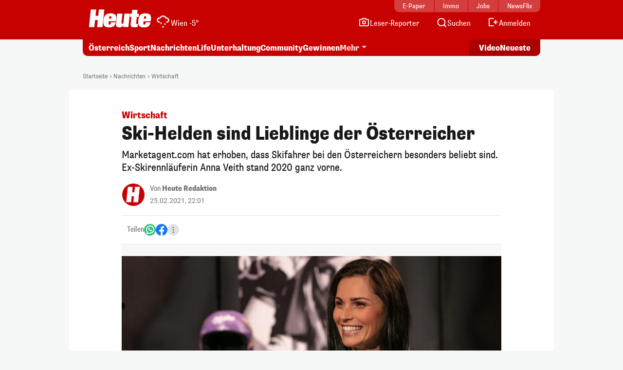

--- FILE ---
content_type: text/html; charset=UTF-8
request_url: https://www.heute.at/s/ski-helden-sind-lieblinge-der-oesterreicher-100129965
body_size: 18485
content:
<!DOCTYPE html><html lang="de"><head><meta charset="utf-8"/><meta http-equiv="X-UA-Compatible" content="IE=10,IE=edge,chrome=1"/><meta name="viewport" content="width=device-width, initial-scale=1, shrink-to-fit=no"/><link rel="icon" type="image/x-icon" href="https://www.heute.at/favicon.ico"/><link rel="shortcut icon" type="image/x-icon" href="https://www.heute.at/favicon.ico"/><link rel="icon" type="image/png" sizes="16x16" href="https://www.heute.at/img/favicon-16x16.png"/><link rel="icon" type="image/png" sizes="32x32" href="https://www.heute.at/img/favicon-32x32.png"/><link rel="icon" type="image/png" sizes="64x64" href="https://www.heute.at/img/favicon-64x64.png"/><link rel="icon" type="image/png" sizes="96x96" href="https://www.heute.at/img/favicon-96x96.png"/><link rel="icon" type="image/png" sizes="128x128" href="https://www.heute.at/img/favicon-128x128.png"/><link rel="apple-touch-icon" href="https://www.heute.at/img/192x192.png"/><link rel="preload" href="https://data-196c083e38.heute.at/iomm/latest/manager/base/es6/bundle.js" as="script" id="IOMmBundle" crossorigin/><link rel="preload" href="https://data-196c083e38.heute.at/iomm/latest/bootstrap/loader.js" as="script" crossorigin/><script type="text/javascript" src="https://data-196c083e38.heute.at/iomm/latest/bootstrap/loader.js" crossorigin></script><link rel="preload" href="/build/fonts/SupriaSans-CondensedRegular_web.woff2" as="font" type="font/woff2" crossorigin/><link rel="preload" href="/build/fonts/SupriaSans-CondensedHeavy_web.woff2" as="font" type="font/woff2" crossorigin/><link rel="preload" href="/build/fonts/roboto-v30-latin-regular.woff2" as="font" type="font/woff2" crossorigin/><meta name="app_url" content="https://www.heute.at"/><meta name="publisher" content="heute.at"/><meta name="distribution" content="Global"/><meta name="page-topic" content="Nachrichten, News"/><meta name="copyright" content="(c) 2026 DJ Digitale Medien GmbH"/><meta property="fb:app_id" content="331040927291567"/><meta property="fb:pages" content="183473669401"/><meta name="coral_root_url" content="https://coral.heute.at"/><meta name="coral_story_url" content="https://www.heute.at"/><meta name="cmp_first_layer_id" content="1238313"/><meta name="foriocon" content="true"/><meta name="abo_cookie" content="__heute.isPURAboUser"/><meta name="abo_accepted_cookie" content="__heute.isPURTermsOfUseAccepted"/><meta name="authenticated_cookie" content="__heute.isAuthenticated"/><meta name="captcha_eu_public_key" content="XbfmNKOvBDIzovaPCOUZ-x-a2308ea9cebdc19216ebb4df9e23a7e705f0c236"/><meta name="google_recaptcha_token" content="6LdbtBcaAAAAAKDW5XFE7CpbVhIlrF7mG852ag3U"/><meta name="supress_tracking" content="0"/><link type="text/css" rel="stylesheet" href="/build/css/story-20260116_1135_g33a302b.min.css"/><title>Wirtschaft – Ski-Helden sind Lieblinge der Österreicher | Heute.at</title><meta name="description" content="Heute.at bringt es auf den Punkt"/><meta name="author" content="red"/><meta name="robots" content="index, follow, max-image-preview:large"/><meta name="keywords" content=""/><link rel="canonical" href="https://www.heute.at/s/ski-helden-sind-lieblinge-der-oesterreicher-100129965"/><meta property="og:title" content="Ski-Helden sind Lieblinge der Österreicher | Heute.at"/><meta property="og:url" content="https://www.heute.at/s/ski-helden-sind-lieblinge-der-oesterreicher-100129965"/><meta property="og:description" content="Heute.at bringt es auf den Punkt"/><meta property="og:image" content="https://heute-at-prod-images.imgix.net/2020/5/23/cad7050b-9305-44f8-8250-663b968a179b.jpeg?rect=600%2C48%2C2400%2C1200&amp;w=1280&w=1200&fm=jpg"/><meta property="og:image:width" content="1200"/><meta property="og:image:height" content="630"/><meta property="twitter:card" content="summary_large_image"/><meta property="twitter:site" content="@heute_at"/><meta property="twitter:title" content="Ski-Helden sind Lieblinge der Österreicher | Heute.at"/><meta property="twitter:description" content="Marketagent.com hat erhoben, dass Skifahrer bei den Österreichern besonders beliebt sind. Ex-Skirennläuferin&amp;nbsp;Anna Veith stand 2020 ganz vorne."/><meta property="twitter:image" content="https://heute-at-prod-images.imgix.net/2020/5/23/cad7050b-9305-44f8-8250-663b968a179b.jpeg?rect=600%2C48%2C2400%2C1200&amp;w=1280&amp;auto=format"/><meta name="oewa_cp" content="RedCont/Wirtschaft/Wirtschaftsueberblick"/><meta name="page_type" content="story"/><meta name="page_id" content="100129965"/><meta name="page_category_path" content="/nachrichten/wirtschaft"/><meta name="page_path" content="/nachrichten/wirtschaft/article"/><meta name="gaCategoryName" content=""/><meta name="no_ob_overlay" content="false"/><script>
    /*
     * __tcfapi stub - needs to be in <head>
     */
    function _typeof(t) {
        return (_typeof =
            'function' == typeof Symbol && 'symbol' == typeof Symbol.iterator
                ? function (t) {
                      return typeof t;
                  }
                : function (t) {
                      return t && 'function' == typeof Symbol && t.constructor === Symbol && t !== Symbol.prototype ? 'symbol' : typeof t;
                  })(t);
    }
    !(function () {
        var t = function () {
            var t,
                e,
                o = [],
                n = window,
                r = n;
            for (; r; ) {
                try {
                    if (r.frames.__tcfapiLocator) {
                        t = r;
                        break;
                    }
                } catch (t) {}
                if (r === n.top) break;
                r = r.parent;
            }
            t ||
                (!(function t() {
                    var e = n.document,
                        o = !!n.frames.__tcfapiLocator;
                    if (!o)
                        if (e.body) {
                            var r = e.createElement('iframe');
                            (r.style.cssText = 'display:none'), (r.name = '__tcfapiLocator'), e.body.appendChild(r);
                        } else setTimeout(t, 5);
                    return !o;
                })(),
                (n.__tcfapi = function () {
                    for (var t = arguments.length, n = new Array(t), r = 0; r <t; r++) n[r] = arguments[r];                     if (!n.length) return o;                     'setGdprApplies' === n[0] ? n.length> 3 && 2 === parseInt(n[1], 10) && 'boolean' == typeof n[3] && ((e = n[3]), 'function' == typeof n[2] && n[2]('set', !0)) : 'ping' === n[0] ? 'function' == typeof n[2] && n[2]({ gdprApplies: e, cmpLoaded: !1, cmpStatus: 'stub' }) : o.push(n);
                }),
                n.addEventListener(
                    'message',
                    function (t) {
                        var e = 'string' == typeof t.data,
                            o = {};
                        if (e)
                            try {
                                o = JSON.parse(t.data);
                            } catch (t) {}
                        else o = t.data;
                        var n = 'object' === _typeof(o) && null !== o ? o.__tcfapiCall : null;
                        n &&
                            window.__tcfapi(
                                n.command,
                                n.version,
                                function (o, r) {
                                    var a = { __tcfapiReturn: { returnValue: o, success: r, callId: n.callId } };
                                    t && t.source && t.source.postMessage && t.source.postMessage(e ? JSON.stringify(a) : a, '*');
                                },
                                n.parameter,
                            );
                    },
                    !1,
                ));
        };
        'undefined' != typeof module ? (module.exports = t) : t();
    })();
</script><style>
    #sp_message_container_1238313 {
    }
</style><script>
        window.dataLayer = window.dataLayer || [];
        var farcaster = {"article_id":100129965,"resourceType":"","category_name":"nachrichten","subcategory_name":"wirtschaft","article_topics":"Anna Veith,Sport,Musik,Umfrage,Ski,Mirjam Weichselbraun,Marcel Hirscher,RAF Camora,Elyas M'Barek,Arnold Schwarzenegger,Paul Pizzera,Rainhard Fendrich","article_title":"Ski-Helden sind Lieblinge der \u00d6sterreicher"};
        if (navigator.userAgent.search('HeuteApp') !== -1) {
            farcaster['resourceType'] = 'app';
        }
        dataLayer.push(farcaster);
   </script><script type="text/javascript" class="consent_content" async data-src="https://functions.adnami.io/api/macro/adsm.macro.www.heute.at.js"></script><script>
    window.ID5EspConfig = {
        partnerId: 1712,
    };
</script><script> let audienzzPageCategoryPath = [];                             audienzzPageCategoryPath = "\/nachrichten\/wirtschaft".split('/').filter(Boolean);                          window.htag = window.htag || {};             window.htag.que = window.htag.que || [];             window.htag.que.push(() => {
                window.htag.api('1').updateKeywords(() => ({
                    page_category_path: audienzzPageCategoryPath,
                    page_type: ['story'],
                    page_id: ['100129965'],
                }));
            });
       </script><script defer="defer" async="async" class="consent_content" data-src="https://adnz.co/header.js?adTagId=10397"></script></head><body class="story  " data-debug="false"><div class="sticky-top top-wrapper gb-he"><div class="header-wrapper"><nav class="navbar navbar-expand-lg"><div class="container"><div class="top-nav d-md-block"><div class="inner"><div class="flex-fill text-center"><a href="https://epaper.heute.at/titles/heutewien/13000/publications/latest" target="_blank" class="epaper-header-link "> E-Paper</a></div><div class="flex-fill text-center"><a href="https://www.heute.at/immobilien">Immo</a></div><div class="flex-fill text-center"><a href="https://jobs.heute.at/">Jobs</a></div><div class="flex-fill text-center"><a href="https://www.newsflix.at/">NewsFlix</a></div></div></div><div class="middle-nav d-block page-section-center"><div class="inner"><div class="flex-fill d-flex justify-content-start align-items-end"><div><a class="navbar-brand" href="https://www.heute.at" aria-label="Heute.at"><img width="100%" height="100%" src="/img/svg/heute-logo-white.svg" alt="Heute.at"/></a></div><div class="navbar-weather" data-url="https://php.heute.at/wetter/miniweatherwidget/result.json"><a href="https://www.heute.at/wetter" class="d-flex justify-content-start align-items-end"><div><img data-src="/img/weather-icons-white/Icon-Wetter-" alt="Wetter" class="weather-icon"/></div><div class="weather-text d-none d-lg-block"></div></a></div></div><div class="nav-links"><a aria-label="Leser-Reporter" href="/leser-reporter"><svg width="24" height="24" viewBox="0 0 24 24" fill="none" xmlns="http://www.w3.org/2000/svg"><path d="M16.1056 5.44721L16.382 6H17H20C20.5523 6 21 6.44771 21 7V18C21 18.5523 20.5523 19 20 19H4C3.44772 19 3 18.5523 3 18V7C3 6.44772 3.44772 6 4 6H7H7.61803L7.89443 5.44721L8.61803 4L15.382 4L16.1056 5.44721Z" stroke="currentColor" stroke-width="2" stroke-linecap="round"></path><circle cx="12" cy="12" r="3" stroke="currentColor" stroke-width="2"></circle></svg><span class="d-none d-lg-inline-block">Leser-Reporter</span></a></div><div class="nav-links"><a aria-label="Artikelsuche" href="/artikelsuche"><svg width="24" height="24" viewBox="0 0 24 24" fill="none" xmlns="http://www.w3.org/2000/svg"><circle cx="11.8633" cy="11.5" r="7.5" stroke="currentColor" stroke-width="2"></circle><path d="M20.6562 21.7071C21.0467 22.0976 21.6799 22.0976 22.0704 21.7071C22.4609 21.3166 22.4609 20.6834 22.0704 20.2929L20.6562 21.7071ZM18.0704 16.2929L17.3633 15.5858L15.9491 17L16.6562 17.7071L18.0704 16.2929ZM22.0704 20.2929L18.0704 16.2929L16.6562 17.7071L20.6562 21.7071L22.0704 20.2929Z" fill="currentColor"></path></svg><span class="d-none d-lg-inline-block">Suchen</span></a></div><div class="nav-links d-none profil-nav-link"><a aria-label="Profil" href="/profil"><svg width="24" height="24" viewBox="0 0 24 24" fill="none" xmlns="http://www.w3.org/2000/svg"><path d="M20 21C20 15.4772 17.5228 14 12 14C6.47715 14 4 15.4772 4 21" stroke="currentColor" stroke-width="2"></path><circle cx="12" cy="7" r="4" stroke="currentColor" stroke-width="2"></circle></svg><span class="d-inline-block">Profil</span></a></div><div class="nav-links d-lg-none"><a aria-label="Anmelden" href="/profil"><svg width="24" height="24" viewBox="0 0 24 24" fill="none" xmlns="http://www.w3.org/2000/svg"><path d="M20 21C20 15.4772 17.5228 14 12 14C6.47715 14 4 15.4772 4 21" stroke="currentColor" stroke-width="2"></path><circle cx="12" cy="7" r="4" stroke="currentColor" stroke-width="2"></circle></svg><span class="d-none d-lg-inline-block">Anmelden</span></a></div><div class="nav-links d-none d-lg-block anmelden"><a aria-label="Anmelden" href="/profil/login"><svg width="24" height="24" viewBox="0 0 24 24" fill="none" xmlns="http://www.w3.org/2000/svg"><path fill-rule="evenodd" clip-rule="evenodd" d="M13 5L5 5L5 18L13 18C13.5523 18 14 18.4477 14 19C14 19.5523 13.5523 20 13 20H5C3.89543 20 3 19.1046 3 18L3 5C3 3.89543 3.89543 3 5 3L13 3C13.5523 3 14 3.44772 14 4C14 4.55228 13.5523 5 13 5ZM18.7071 7.29289C19.0976 7.68342 19.0976 8.31658 18.7071 8.70711L16.9142 10.5H21C21.5523 10.5 22 10.9477 22 11.5C22 12.0523 21.5523 12.5 21 12.5H16.9142L18.7071 14.2929C19.0976 14.6834 19.0976 15.3166 18.7071 15.7071C18.3166 16.0976 17.6834 16.0976 17.2929 15.7071L13.7929 12.2071C13.4024 11.8166 13.4024 11.1834 13.7929 10.7929L17.2929 7.29289C17.6834 6.90237 18.3166 6.90237 18.7071 7.29289Z" fill="currentColor"></path></svg><span class="d-none d-lg-inline-block">Anmelden</span></a></div><div class="nav-links d-block d-lg-none"><div class="btn-mobile-menu d-flex justify-content-center align-items-center" data-bs-toggle="offcanvas" data-bs-target="#offcanvasMobileMenu" aria-controls="offcanvasMobileMenu"><svg width="24px" height="24px" viewBox="0 0 24 24" fill="none" xmlns="http://www.w3.org/2000/svg"><path d="M20 7H4" stroke="currentColor" stroke-width="2" stroke-linecap="round"></path><path d="M20 11.5H4" stroke="currentColor" stroke-width="2" stroke-linecap="round"></path><path d="M16 16H4" stroke="currentColor" stroke-width="2" stroke-linecap="round"></path></svg></div></div></div></div></div></nav></div><div class="subheader-wrapper"><div class="container"><div class="bottom-nav"><div class="inner"><div class="wrapper-left"><ul><li><a href="/oesterreich">Österreich</a></li><li><a href="/sport">Sport</a></li><li><a href="/nachrichten">Nachrichten</a></li><li class="d-none d-md-block"><a href="/life">Life</a></li><li class="d-none d-lg-block"><a href="/unterhaltung">Unterhaltung</a></li><li class="d-none d-md-block"><a href="/community">Community</a></li><li class="d-none d-lg-block"><a href="/gewinnen">Gewinnen</a></li><li class="dropdown-center dropdown-container d-none d-lg-block"><a class="dropdown-toggle" href="#" role="button" data-bs-toggle="dropdown" aria-expanded="false">Mehr</a><ul class="dropdown-menu"><li><a class="dropdown-item" aria-label="Video" href="/video"><svg width="24" height="24" viewBox="0 0 24 24" fill="none" xmlns="http://www.w3.org/2000/svg"><path d="M7 6.11682C7 5.32566 7.87525 4.84781 8.54076 5.27564L17.6915 11.1583C18.3038 11.5519 18.3038 12.447 17.6915 12.8406L8.54076 18.7232C7.87525 19.1511 7 18.6732 7 17.8821V6.11682Z" stroke="currentColor" stroke-width="2" stroke-linecap="round" stroke-linejoin="round"></path></svg><span>Video</span></a></li><li><a class="dropdown-item" aria-label="Newsletter" href="/newsletter"><svg width="24" height="24" viewBox="0 0 24 24" fill="none" xmlns="http://www.w3.org/2000/svg"><path d="M20 5.00001L3.99999 5.00009C3.44771 5.00009 3 5.44781 3 6.00009V18.4442C3 18.9965 3.44772 19.4442 4 19.4442H20C20.5523 19.4442 21 18.9965 21 18.4442V6.00001C21 5.44772 20.5523 5 20 5.00001Z" stroke="currentColor" stroke-width="2" stroke-linecap="round" stroke-linejoin="round"></path><path d="M20 9.21875L12 13.4678L4 9.21875" stroke="currentColor" stroke-width="2" stroke-linecap="round" stroke-linejoin="round"></path></svg><span>Newsletter</span></a></li><li><a class="dropdown-item" aria-label="Wetter" href="/wetter"><svg width="24" height="24" viewBox="0 0 32 32" fill="none" xmlns="http://www.w3.org/2000/svg"><path d="M28 16L16 16" stroke="currentColor" stroke-width="2.66667" stroke-linecap="round"></path><path d="M16 4L16 16" stroke="currentColor" stroke-width="2.66667" stroke-linecap="round"></path><path d="M7.33268 7.3335L24.6657 24.6667" stroke="currentColor" stroke-width="2.66667" stroke-linecap="round"></path><path d="M24.6667 7.33333L16.0002 16.0003" stroke="currentColor" stroke-width="2.66667" stroke-linecap="round"></path><circle cx="15.9993" cy="16.0001" r="8" fill="#C70000" stroke="currentColor" stroke-width="2.66667"></circle><rect x="2.66602" y="16" width="13.3333" height="10.6667" fill="#C70000"></rect><path d="M16.6667 20L6 20" stroke="currentColor" stroke-width="2.66667" stroke-linecap="round"></path><path d="M14.6667 28L4 28" stroke="currentColor" stroke-width="2.66667" stroke-linecap="round"></path><path d="M15.9993 24L6.66602 24" stroke="currentColor" stroke-width="2.66667" stroke-linecap="round"></path></svg><span>Wetter</span></a></li><li><a class="dropdown-item" aria-label="Artikelsuche" href="/artikelsuche"><svg width="24" height="24" viewBox="0 0 24 24" fill="none" xmlns="http://www.w3.org/2000/svg"><circle cx="11.8633" cy="11.5" r="7.5" stroke="currentColor" stroke-width="2"></circle><path d="M20.6562 21.7071C21.0467 22.0976 21.6799 22.0976 22.0704 21.7071C22.4609 21.3166 22.4609 20.6834 22.0704 20.2929L20.6562 21.7071ZM18.0704 16.2929L17.3633 15.5858L15.9491 17L16.6562 17.7071L18.0704 16.2929ZM22.0704 20.2929L18.0704 16.2929L16.6562 17.7071L20.6562 21.7071L22.0704 20.2929Z" fill="currentColor"></path></svg><span>Suchen</span></a></li><li><a class="dropdown-item" aria-label="Leser-Reporter" href="/leser-reporter"><svg width="24" height="24" viewBox="0 0 24 24" fill="none" xmlns="http://www.w3.org/2000/svg"><path d="M16.1056 5.44721L16.382 6H17H20C20.5523 6 21 6.44771 21 7V18C21 18.5523 20.5523 19 20 19H4C3.44772 19 3 18.5523 3 18V7C3 6.44772 3.44772 6 4 6H7H7.61803L7.89443 5.44721L8.61803 4L15.382 4L16.1056 5.44721Z" stroke="currentColor" stroke-width="2" stroke-linecap="round"></path><circle cx="12" cy="12" r="3" stroke="currentColor" stroke-width="2"></circle></svg><span>Leser-Reporter</span></a></li><li><a class="dropdown-item no-icon" aria-label="Klima & Umwelt" href="/klimaschutz">Klima & Umwelt</a></li><li><a class="dropdown-item no-icon" aria-label="Olympia" href="/sport/olympia">Olympia</a></li><li><a class="dropdown-item no-icon" aria-label="Song Contest" href="/esc">Song Contest</a></li><li><a class="dropdown-item no-icon" aria-label="Deutschland-News" href="/deutschland">Deutschland-News</a></li><li><a class="dropdown-item no-icon" aria-label="St. Pölten Wahl" href="/stpoelten-wahl-2026">St. Pölten Wahl</a></li><li><a class="dropdown-item no-icon" aria-label="Jetzt im Kino" href="/kino/filme">Jetzt im Kino</a></li><li><a class="dropdown-item no-icon" aria-label="TV-Programm" href="/tv">TV-Programm</a></li><li><a class="dropdown-item no-icon" aria-label="Sicherheit am Schulweg" href="/sicherheit-am-schulweg">Sicherheit am Schulweg</a></li><li><a class="dropdown-item no-icon" aria-label="Kleine leisten Großes" href="/kleine-leisten-grosses">Kleine leisten Großes</a></li><li><a class="dropdown-item no-icon highlighted" aria-label="Sozial sicher in Wien" href="/sozialesicherheitwien"> Sozial sicher in Wien <div class="small">präsentiert vom FSW</div></a></li><li><a class="dropdown-item no-icon" aria-label="Horoskop" href="/horoskop">Horoskop</a></li><li><a class="dropdown-item no-icon" aria-label="EssenHeute" href="/essen-heute">EssenHeute</a></li><li><a class="dropdown-item no-icon" aria-label="Tiere" href="/tiere">Tiere</a></li><li><hr class="dropdown-divider"/></li><li><div class="dropdown-headline">Social Media</div><ul class="list-group list-group-horizontal social-icons"><li><a title="Facebook" aria-label="Facebook" target="_blank" href="https://www.facebook.com/heute"><svg width="24" height="24" viewBox="0 0 24 24" fill="none" xmlns="http://www.w3.org/2000/svg"><path d="M17 1H14C12.6739 1 11.4021 1.52678 10.4645 2.46447C9.52678 3.40215 9 4.67392 9 6V9H6V13H9V21H13V13H16L17 9H13V6C13 5.73478 13.1054 5.48043 13.2929 5.29289C13.4804 5.10536 13.7348 5 14 5H17V1Z" stroke="currentColor" stroke-width="2" stroke-linecap="round" stroke-linejoin="round"></path></svg></a></li><li><a title="Twitter" aria-label="Twitter" target="_blank" href="https://twitter.com/heute_at"><svg xmlns="http://www.w3.org/2000/svg" width="24" height="24" viewBox="0 0 24 24"><path fill="currentColor" fill-rule="nonzero" d="M13.65 10.47 20.93 2h-1.72l-6.33 7.35L7.83 2H2l7.64 11.12L2 22h1.73l6.68-7.77L15.74 22h5.83l-7.92-11.53Zm-2.37 2.75-.77-1.11L4.35 3.3H7l4.97 7.11.78 1.1 6.46 9.25h-2.66l-5.27-7.54Z"></path></svg></a></li><li><a title="Instagram" aria-label="Instagram" target="_blank" href="https://www.instagram.com/heute.at/"><svg width="24" height="24" viewBox="0 0 24 24" fill="none" xmlns="http://www.w3.org/2000/svg"><path d="M17 2H7C4.23858 2 2 4.23858 2 7V17C2 19.7614 4.23858 22 7 22H17C19.7614 22 22 19.7614 22 17V7C22 4.23858 19.7614 2 17 2Z" stroke="currentColor" stroke-width="2" stroke-linecap="round" stroke-linejoin="round"></path><path d="M16.0002 11.3703C16.1236 12.2025 15.9815 13.0525 15.594 13.7993C15.2065 14.5461 14.5933 15.1517 13.8418 15.53C13.0903 15.9082 12.2386 16.0399 11.408 15.9062C10.5773 15.7726 9.80996 15.3804 9.21503 14.7855C8.62011 14.1905 8.22793 13.4232 8.09426 12.5925C7.9606 11.7619 8.09226 10.9102 8.47052 10.1587C8.84878 9.40716 9.45438 8.79404 10.2012 8.40654C10.948 8.01904 11.7979 7.87689 12.6302 8.0003C13.4791 8.12619 14.265 8.52176 14.8719 9.12861C15.4787 9.73545 15.8743 10.5214 16.0002 11.3703Z" stroke="currentColor" stroke-width="2" stroke-linecap="round" stroke-linejoin="round"></path><path d="M19.0326 5.81035C19.0635 6.01841 19.028 6.2309 18.9311 6.4176C18.8342 6.6043 18.6809 6.7557 18.493 6.85027C18.3052 6.94483 18.0923 6.97775 17.8846 6.94433C17.6769 6.91091 17.4851 6.81287 17.3364 6.66414C17.1876 6.51541 17.0896 6.32357 17.0562 6.1159C17.0227 5.90824 17.0557 5.69532 17.1502 5.50744C17.2448 5.31956 17.3962 5.16628 17.5829 5.06941C17.7696 4.97253 17.9821 4.937 18.1901 4.96785C18.4024 4.99932 18.5989 5.09821 18.7506 5.24993C18.9023 5.40164 19.0012 5.59812 19.0326 5.81035Z" fill="currentColor"></path></svg></a></li><li><a title="TikTok" aria-label="TikTok" target="_blank" href="https://www.tiktok.com/@heute.at"><svg width="24" height="24" viewBox="0 0 24 24" fill="none" xmlns="http://www.w3.org/2000/svg"><path d="M17.0142 5.17789C17.6915 5.94144 18.5933 6.47079 19.5901 6.69H19.6301C19.9591 6.75787 20.2942 6.79139 20.6301 6.79V10.19C18.9202 10.1956 17.2516 9.66395 15.8601 8.67V15.67C15.857 16.9271 15.4803 18.1548 14.7778 19.1973C14.0753 20.2397 13.0787 21.0498 11.9148 21.5246C10.7509 21.9994 9.47204 22.1175 8.24084 21.8638C7.00964 21.6101 5.88163 20.9962 5.00015 20.1C4.14006 19.2191 3.5555 18.1066 3.31806 16.8986C3.08062 15.6905 3.20061 14.4395 3.66332 13.2986C4.12604 12.1578 4.91139 11.1766 5.92323 10.4753C6.93506 9.77393 8.12946 9.38288 9.36015 9.35L9.48014 12.77C8.94088 12.7681 8.41184 12.9172 7.95286 13.2003C7.49388 13.4834 7.12326 13.8892 6.88292 14.372C6.64259 14.8548 6.54212 15.3951 6.59287 15.932C6.64363 16.4689 6.84359 16.9808 7.17015 17.41C7.53464 17.8948 8.04244 18.2527 8.62162 18.4329C9.2008 18.6131 9.82199 18.6065 10.3972 18.414C10.9724 18.2215 11.4725 17.8529 11.8266 17.3604C12.1807 16.868 12.3708 16.2766 12.3701 15.67V2H15.8201V2.44C15.9189 3.45587 16.3369 4.41435 17.0142 5.17789Z" stroke="currentColor" stroke-width="2" stroke-linejoin="round"></path></svg></a></li><li><a title="YouTube" aria-label="YouTube" target="_blank" href="https://www.youtube.com/user/tageszeitungheute"><svg width="24" height="24" viewBox="0 0 24 24" fill="none" xmlns="http://www.w3.org/2000/svg"><path d="M22.5401 6.42C22.4213 5.94541 22.1794 5.51057 21.8387 5.15941C21.4981 4.80824 21.0708 4.55318 20.6001 4.42C18.8801 4 12.0001 4 12.0001 4C12.0001 4 5.12008 4 3.40008 4.46C2.92933 4.59318 2.50206 4.84824 2.16143 5.19941C1.8208 5.55057 1.57887 5.98541 1.46008 6.46C1.1453 8.20556 0.991319 9.97631 1.00008 11.75C0.988863 13.537 1.14285 15.3213 1.46008 17.08C1.59104 17.5398 1.83839 17.9581 2.17823 18.2945C2.51806 18.6308 2.9389 18.8738 3.40008 19C5.12008 19.46 12.0001 19.46 12.0001 19.46C12.0001 19.46 18.8801 19.46 20.6001 19C21.0708 18.8668 21.4981 18.6118 21.8387 18.2606C22.1794 17.9094 22.4213 17.4746 22.5401 17C22.8524 15.2676 23.0064 13.5103 23.0001 11.75C23.0113 9.96295 22.8573 8.1787 22.5401 6.42Z" stroke="currentColor" stroke-width="2" stroke-linecap="round" stroke-linejoin="round"></path><path d="M9.75 15.02L15.5 11.75L9.75 8.47998V15.02Z" stroke="currentColor" stroke-width="2" stroke-linecap="round" stroke-linejoin="round"></path></svg></a></li></ul></li><li><hr class="dropdown-divider"/></li><li><ul class="list-group list-group-horizontal heute-icons"><li><a title="Heute Kino" aria-label="Heute Kino" href="/kino"><img width="83" height="14" src="/img/svg/heute-kino.svg" alt="Heute Kino"/></a></li><li><a title="Heute Jobs" aria-label="Heute Jobs" href="https://jobs.heute.at"><img width="83" height="14" src="/img/svg/heute-jobs.svg" alt="Heute Jobs"/></a></li><li><a title="Heute TV" aria-label="Heute TV" href="/tv"><img width="83" height="14" src="/img/svg/heute-tv.svg" alt="Heute TV"/></a></li></ul></li></ul></li></ul></div><div class="wrapper-right"><ul><li class="d-none d-md-block"><a href="/video" aria-label="Alle Videos ansehen"><span class="screen-reader-only">Alle</span> Video <span class="screen-reader-only">s ansehen</span></a></li><li><a href="/neueste" aria-label="Alle neuesten Artikel lesen"> Neueste <span class="screen-reader-only">Artikel lesen</span></a></li></ul></div></div></div></div></div><div class="offcanvas offcanvas-end d-lg-none" tabindex="-1" id="offcanvasMobileMenu"><div class="offcanvas-body"><ul><li><a aria-label="Startseite" href="/"><svg width="24" height="24" viewBox="0 0 24 24" fill="none" xmlns="http://www.w3.org/2000/svg"><path d="M4.32732 10.03C4.11885 10.2195 4 10.4882 4 10.7699V18.9436C4 19.4959 4.44772 19.9436 5 19.9436H19C19.5523 19.9436 20 19.4959 20 18.9436V10.7699C20 10.4882 19.8812 10.2195 19.6727 10.03L12.6727 3.66623C12.2913 3.31947 11.7087 3.31947 11.3273 3.66623L4.32732 10.03Z" stroke="currentColor" stroke-width="2" stroke-linecap="round" stroke-linejoin="round"></path></svg><span>Startseite</span></a></li><li><a aria-label="Wetter" href="/wetter"><svg width="24" height="24" viewBox="0 0 32 32" fill="none" xmlns="http://www.w3.org/2000/svg"><path d="M28 16L16 16" stroke="currentColor" stroke-width="2.66667" stroke-linecap="round"></path><path d="M16 4L16 16" stroke="currentColor" stroke-width="2.66667" stroke-linecap="round"></path><path d="M7.33268 7.3335L24.6657 24.6667" stroke="currentColor" stroke-width="2.66667" stroke-linecap="round"></path><path d="M24.6667 7.33333L16.0002 16.0003" stroke="currentColor" stroke-width="2.66667" stroke-linecap="round"></path><circle cx="15.9993" cy="16.0001" r="8" fill="#C70000" stroke="currentColor" stroke-width="2.66667"></circle><rect x="2.66602" y="16" width="13.3333" height="10.6667" fill="#C70000"></rect><path d="M16.6667 20L6 20" stroke="currentColor" stroke-width="2.66667" stroke-linecap="round"></path><path d="M14.6667 28L4 28" stroke="currentColor" stroke-width="2.66667" stroke-linecap="round"></path><path d="M15.9993 24L6.66602 24" stroke="currentColor" stroke-width="2.66667" stroke-linecap="round"></path></svg><span>Wetter</span></a></li><li><a aria-label="Artikelsuche" href="/artikelsuche"><svg width="24" height="24" viewBox="0 0 24 24" fill="none" xmlns="http://www.w3.org/2000/svg"><circle cx="11.8633" cy="11.5" r="7.5" stroke="currentColor" stroke-width="2"></circle><path d="M20.6562 21.7071C21.0467 22.0976 21.6799 22.0976 22.0704 21.7071C22.4609 21.3166 22.4609 20.6834 22.0704 20.2929L20.6562 21.7071ZM18.0704 16.2929L17.3633 15.5858L15.9491 17L16.6562 17.7071L18.0704 16.2929ZM22.0704 20.2929L18.0704 16.2929L16.6562 17.7071L20.6562 21.7071L22.0704 20.2929Z" fill="currentColor"></path></svg><span>Suchen</span></a></li><li><a aria-label="Leser-Reporter" href="/leser-reporter"><svg width="24" height="24" viewBox="0 0 24 24" fill="none" xmlns="http://www.w3.org/2000/svg"><path d="M16.1056 5.44721L16.382 6H17H20C20.5523 6 21 6.44771 21 7V18C21 18.5523 20.5523 19 20 19H4C3.44772 19 3 18.5523 3 18V7C3 6.44772 3.44772 6 4 6H7H7.61803L7.89443 5.44721L8.61803 4L15.382 4L16.1056 5.44721Z" stroke="currentColor" stroke-width="2" stroke-linecap="round"></path><circle cx="12" cy="12" r="3" stroke="currentColor" stroke-width="2"></circle></svg><span>Leser-Reporter</span></a></li><li class="d-none profil-nav-link"><a aria-label="Mein Profil" href="/profil"><svg width="24" height="24" viewBox="0 0 24 24" fill="none" xmlns="http://www.w3.org/2000/svg"><path d="M20 21C20 15.4772 17.5228 14 12 14C6.47715 14 4 15.4772 4 21" stroke="currentColor" stroke-width="2"></path><circle cx="12" cy="7" r="4" stroke="currentColor" stroke-width="2"></circle></svg><span>Mein Profil</span></a></li><li class="anmelden"><a aria-label="Anmelden" href="/profil/login"><svg width="24" height="24" viewBox="0 0 24 24" fill="none" xmlns="http://www.w3.org/2000/svg"><path fill-rule="evenodd" clip-rule="evenodd" d="M13 5L5 5L5 18L13 18C13.5523 18 14 18.4477 14 19C14 19.5523 13.5523 20 13 20H5C3.89543 20 3 19.1046 3 18L3 5C3 3.89543 3.89543 3 5 3L13 3C13.5523 3 14 3.44772 14 4C14 4.55228 13.5523 5 13 5ZM18.7071 7.29289C19.0976 7.68342 19.0976 8.31658 18.7071 8.70711L16.9142 10.5H21C21.5523 10.5 22 10.9477 22 11.5C22 12.0523 21.5523 12.5 21 12.5H16.9142L18.7071 14.2929C19.0976 14.6834 19.0976 15.3166 18.7071 15.7071C18.3166 16.0976 17.6834 16.0976 17.2929 15.7071L13.7929 12.2071C13.4024 11.8166 13.4024 11.1834 13.7929 10.7929L17.2929 7.29289C17.6834 6.90237 18.3166 6.90237 18.7071 7.29289Z" fill="currentColor"></path></svg><span>Anmelden</span></a></li><li><hr class="ul-divider"/></li><li><a aria-label="Alle neuesten Artikel lesen" href="/neueste"><svg width="24" height="24" viewBox="0 0 24 24" fill="none" xmlns="http://www.w3.org/2000/svg"><path d="M21 12C21 7.02944 16.9706 3 12 3C7.02944 3 3 7.02944 3 12C3 16.9706 7.02944 21 12 21C14.2825 21 16.3666 20.1503 17.9531 18.75M17.9531 18.75L17.85 21M17.9531 18.75L15.6 18.3" stroke="currentColor" stroke-width="2" stroke-linecap="round" stroke-linejoin="round"></path><path d="M11 7.5V13L14.6667 14.8333" stroke="currentColor" stroke-width="2" stroke-linecap="round" stroke-linejoin="round"></path></svg><span> Neueste <span class="screen-reader-only">neue Artikel lesen</span></span></a></li><li><a class="no-icon" aria-label="Österreich" href="/oesterreich">Österreich</a></li><li><a class="no-icon" aria-label="Klima & Umwelt" href="/klimaschutz">Klima & Umwelt</a></li><li><a class="no-icon" aria-label="Olympia" href="/sport/olympia">Olympia</a></li><li><a class="no-icon" aria-label="Song Contest" href="/esc">Song Contest</a></li><li><a class="no-icon" aria-label="Deutschland" href="/deutschland">Deutschland</a></li><li><a class="no-icon" aria-label="St. Pölten Wahl" href="/stpoelten-wahl-2026">St. Pölten Wahl</a></li><li><a class="no-icon" aria-label="Nachrichten" href="/nachrichten">Nachrichten</a></li><li><a class="no-icon" aria-label="Sport" href="/sport">Sport</a></li><li><a class="no-icon" aria-label="Motor" href="/life/motor">Motor</a></li><li><a class="no-icon" aria-label="Life" href="/life">Life</a></li><li><a class="no-icon" aria-label="Unterhaltung" href="/unterhaltung">Unterhaltung</a></li><li><a class="no-icon" aria-label="Community" href="/community">Community</a></li><li><a class="no-icon" aria-label="Immobilien" href="https://www.heute.at/immobilien">Immobilien</a></li><li><a class="no-icon menu-opacity" aria-label="Jetzt im Kino" href="/kino/filme">Jetzt im Kino</a></li><li><a class="no-icon menu-opacity" aria-label="TV-Programm" href="/tv">TV-Programm</a></li><li><a class="no-icon menu-opacity" aria-label="Influencer-Award" href="/community/influencer">Influencer-Award</a></li><li><a class="no-icon menu-opacity" aria-label="Kleine leisten Großes" href="/kleine-leisten-grosses">Kleine leisten Großes</a></li><li><a class="no-icon highlighted" aria-label="Sozial sicher in Wien" href="/sozialesicherheitwien"> Sozial sicher in Wien <div class="small">präsentiert vom FSW</div></a></li><li><a class="no-icon menu-opacity" aria-label="Horoskop" href="/horoskop">Horoskop</a></li><li><a class="no-icon menu-opacity" aria-label="EssenHeute" href="/essen-heute">EssenHeute</a></li><li><a class="no-icon menu-opacity" aria-label="Tiere" href="/tiere">Tiere</a></li><li><a aria-label="Videos" href="/video"><svg width="24" height="24" viewBox="0 0 24 24" fill="none" xmlns="http://www.w3.org/2000/svg"><path d="M7 6.11682C7 5.32566 7.87525 4.84781 8.54076 5.27564L17.6915 11.1583C18.3038 11.5519 18.3038 12.447 17.6915 12.8406L8.54076 18.7232C7.87525 19.1511 7 18.6732 7 17.8821V6.11682Z" stroke="currentColor" stroke-width="2" stroke-linecap="round" stroke-linejoin="round"></path></svg><span>Videos</span></a></li><li><a aria-label="Gewinnspiele" href="/gewinnspiele"><svg width="24" height="24" viewBox="0 0 24 24" fill="none" xmlns="http://www.w3.org/2000/svg"><path d="M8.35966 12.7699C9.36927 13.5416 10.6311 14 12 14C13.3689 14 14.6307 13.5416 15.6403 12.7699M8.35966 12.7699C6.92529 11.6735 6 9.94481 6 8C6 4.68629 8.68629 2 12 2C15.3137 2 18 4.68629 18 8C18 9.94481 17.0747 11.6735 15.6403 12.7699M8.35966 12.7699L7 21.5L11.5 18L17 21.5L15.6403 12.7699" stroke="currentColor" stroke-width="2" stroke-linecap="round" stroke-linejoin="round"></path></svg><span>Gewinnspiele</span></a></li><li><hr class="ul-divider"/></li><li><a aria-label="E-Paper" href="https://epaper.heute.at/titles/heutewien/13000/publications/latest" target="_blank" class="epaper-menu-link "><svg width="24" height="24" viewBox="0 0 24 24" fill="none" xmlns="http://www.w3.org/2000/svg"><path d="M2 5H8C9.06087 5 10.0783 5.42143 10.8284 6.17157C11.5786 6.92172 12 7.93913 12 9V23C12 22.2044 11.6839 21.4413 11.1213 20.8787C10.5587 20.3161 9.79565 20 9 20H2V5Z" stroke="currentColor" stroke-width="2" stroke-linecap="round" stroke-linejoin="round"></path><path d="M22 5H16C14.9391 5 13.9217 5.42143 13.1716 6.17157C12.4214 6.92172 12 7.93913 12 9V23C12 22.2044 12.3161 21.4413 12.8787 20.8787C13.4413 20.3161 14.2044 20 15 20H22V5Z" stroke="currentColor" stroke-width="2" stroke-linecap="round" stroke-linejoin="round"></path></svg><span> E-Paper</span></a></li><li><a aria-label="Newsletter" href="/newsletter"><svg width="24" height="24" viewBox="0 0 24 24" fill="none" xmlns="http://www.w3.org/2000/svg"><path d="M20 5.00001L3.99999 5.00009C3.44771 5.00009 3 5.44781 3 6.00009V18.4442C3 18.9965 3.44772 19.4442 4 19.4442H20C20.5523 19.4442 21 18.9965 21 18.4442V6.00001C21 5.44772 20.5523 5 20 5.00001Z" stroke="currentColor" stroke-width="2" stroke-linecap="round" stroke-linejoin="round"></path><path d="M20 9.21875L12 13.4678L4 9.21875" stroke="currentColor" stroke-width="2" stroke-linecap="round" stroke-linejoin="round"></path></svg><span>Newsletter</span></a></li><li><hr class="ul-divider"/></li><li><div class="ul-headline">Social Media</div><ul class="list-group list-group-horizontal social-icons"><li><a title="Facebook" aria-label="Facebook" target="_blank" href="https://www.facebook.com/heute"><svg width="24" height="24" viewBox="0 0 24 24" fill="none" xmlns="http://www.w3.org/2000/svg"><path d="M17 1H14C12.6739 1 11.4021 1.52678 10.4645 2.46447C9.52678 3.40215 9 4.67392 9 6V9H6V13H9V21H13V13H16L17 9H13V6C13 5.73478 13.1054 5.48043 13.2929 5.29289C13.4804 5.10536 13.7348 5 14 5H17V1Z" stroke="currentColor" stroke-width="2" stroke-linecap="round" stroke-linejoin="round"></path></svg></a></li><li><a title="Twitter" aria-label="Twitter" target="_blank" href="https://twitter.com/heute_at"><svg xmlns="http://www.w3.org/2000/svg" width="24" height="24" viewBox="0 0 24 24"><path fill="currentColor" fill-rule="nonzero" d="M13.65 10.47 20.93 2h-1.72l-6.33 7.35L7.83 2H2l7.64 11.12L2 22h1.73l6.68-7.77L15.74 22h5.83l-7.92-11.53Zm-2.37 2.75-.77-1.11L4.35 3.3H7l4.97 7.11.78 1.1 6.46 9.25h-2.66l-5.27-7.54Z"></path></svg></a></li><li><a title="Instagram" aria-label="Instagram" target="_blank" href="https://www.instagram.com/heute.at/"><svg width="24" height="24" viewBox="0 0 24 24" fill="none" xmlns="http://www.w3.org/2000/svg"><path d="M17 2H7C4.23858 2 2 4.23858 2 7V17C2 19.7614 4.23858 22 7 22H17C19.7614 22 22 19.7614 22 17V7C22 4.23858 19.7614 2 17 2Z" stroke="currentColor" stroke-width="2" stroke-linecap="round" stroke-linejoin="round"></path><path d="M16.0002 11.3703C16.1236 12.2025 15.9815 13.0525 15.594 13.7993C15.2065 14.5461 14.5933 15.1517 13.8418 15.53C13.0903 15.9082 12.2386 16.0399 11.408 15.9062C10.5773 15.7726 9.80996 15.3804 9.21503 14.7855C8.62011 14.1905 8.22793 13.4232 8.09426 12.5925C7.9606 11.7619 8.09226 10.9102 8.47052 10.1587C8.84878 9.40716 9.45438 8.79404 10.2012 8.40654C10.948 8.01904 11.7979 7.87689 12.6302 8.0003C13.4791 8.12619 14.265 8.52176 14.8719 9.12861C15.4787 9.73545 15.8743 10.5214 16.0002 11.3703Z" stroke="currentColor" stroke-width="2" stroke-linecap="round" stroke-linejoin="round"></path><path d="M19.0326 5.81035C19.0635 6.01841 19.028 6.2309 18.9311 6.4176C18.8342 6.6043 18.6809 6.7557 18.493 6.85027C18.3052 6.94483 18.0923 6.97775 17.8846 6.94433C17.6769 6.91091 17.4851 6.81287 17.3364 6.66414C17.1876 6.51541 17.0896 6.32357 17.0562 6.1159C17.0227 5.90824 17.0557 5.69532 17.1502 5.50744C17.2448 5.31956 17.3962 5.16628 17.5829 5.06941C17.7696 4.97253 17.9821 4.937 18.1901 4.96785C18.4024 4.99932 18.5989 5.09821 18.7506 5.24993C18.9023 5.40164 19.0012 5.59812 19.0326 5.81035Z" fill="currentColor"></path></svg></a></li><li><a title="TikTok" aria-label="TikTok" target="_blank" href="https://www.tiktok.com/@heute.at"><svg width="24" height="24" viewBox="0 0 24 24" fill="none" xmlns="http://www.w3.org/2000/svg"><path d="M17.0142 5.17789C17.6915 5.94144 18.5933 6.47079 19.5901 6.69H19.6301C19.9591 6.75787 20.2942 6.79139 20.6301 6.79V10.19C18.9202 10.1956 17.2516 9.66395 15.8601 8.67V15.67C15.857 16.9271 15.4803 18.1548 14.7778 19.1973C14.0753 20.2397 13.0787 21.0498 11.9148 21.5246C10.7509 21.9994 9.47204 22.1175 8.24084 21.8638C7.00964 21.6101 5.88163 20.9962 5.00015 20.1C4.14006 19.2191 3.5555 18.1066 3.31806 16.8986C3.08062 15.6905 3.20061 14.4395 3.66332 13.2986C4.12604 12.1578 4.91139 11.1766 5.92323 10.4753C6.93506 9.77393 8.12946 9.38288 9.36015 9.35L9.48014 12.77C8.94088 12.7681 8.41184 12.9172 7.95286 13.2003C7.49388 13.4834 7.12326 13.8892 6.88292 14.372C6.64259 14.8548 6.54212 15.3951 6.59287 15.932C6.64363 16.4689 6.84359 16.9808 7.17015 17.41C7.53464 17.8948 8.04244 18.2527 8.62162 18.4329C9.2008 18.6131 9.82199 18.6065 10.3972 18.414C10.9724 18.2215 11.4725 17.8529 11.8266 17.3604C12.1807 16.868 12.3708 16.2766 12.3701 15.67V2H15.8201V2.44C15.9189 3.45587 16.3369 4.41435 17.0142 5.17789Z" stroke="currentColor" stroke-width="2" stroke-linejoin="round"></path></svg></a></li><li><a title="YouTube" aria-label="YouTube" target="_blank" href="https://www.youtube.com/user/tageszeitungheute"><svg width="24" height="24" viewBox="0 0 24 24" fill="none" xmlns="http://www.w3.org/2000/svg"><path d="M22.5401 6.42C22.4213 5.94541 22.1794 5.51057 21.8387 5.15941C21.4981 4.80824 21.0708 4.55318 20.6001 4.42C18.8801 4 12.0001 4 12.0001 4C12.0001 4 5.12008 4 3.40008 4.46C2.92933 4.59318 2.50206 4.84824 2.16143 5.19941C1.8208 5.55057 1.57887 5.98541 1.46008 6.46C1.1453 8.20556 0.991319 9.97631 1.00008 11.75C0.988863 13.537 1.14285 15.3213 1.46008 17.08C1.59104 17.5398 1.83839 17.9581 2.17823 18.2945C2.51806 18.6308 2.9389 18.8738 3.40008 19C5.12008 19.46 12.0001 19.46 12.0001 19.46C12.0001 19.46 18.8801 19.46 20.6001 19C21.0708 18.8668 21.4981 18.6118 21.8387 18.2606C22.1794 17.9094 22.4213 17.4746 22.5401 17C22.8524 15.2676 23.0064 13.5103 23.0001 11.75C23.0113 9.96295 22.8573 8.1787 22.5401 6.42Z" stroke="currentColor" stroke-width="2" stroke-linecap="round" stroke-linejoin="round"></path><path d="M9.75 15.02L15.5 11.75L9.75 8.47998V15.02Z" stroke="currentColor" stroke-width="2" stroke-linecap="round" stroke-linejoin="round"></path></svg></a></li></ul></li><li><hr class="ul-divider"/></li><li><ul class="list-group list-group-horizontal heute-icons"><li><a class="nav-link" title="Heute Kino" aria-label="Heute Kino" href="/kino"><img width="114px" height="19px" src="/img/svg/heute-kino.svg" alt="Heute Kino"/></a></li><li><a class="nav-link" title="Heute Jobs" aria-label="Heute Jobs" href="https://jobs.heute.at"><img width="129px" height="28px" src="/img/svg/heute-jobs.svg" alt="Heute Jobs"/></a></li><li><a class="nav-link" title="Heute TV" aria-label="Heute TV" href="/tv"><img width="92px" height="19px" src="/img/svg/heute-tv.svg" alt="Heute TV"/></a></li></ul></li></ul></div></div></div><div class="ad-desktop-wrapper ad-outside-right"><div id="adnz_halfpage_2" data-ad-section="" data-ad-position="outside-right" data-device="desktop" class="ad ad-desktop"></div></div><div class="content-wrapper"><div class="ad-desktop-wrapper ad-inside-full-top  adnz-inside-full-top-wrapper "><div id="adnz_billboard_1" data-ad-section="" data-ad-position="inside-full-top" data-device="desktop" class="ad ad-desktop"></div></div><div class="ad-desktop-wrapper ad-left-ad ad-inside-third-pos1"><div id="adnz_halfpage_1" data-ad-section="" data-ad-position="inside-third-pos1" data-device="desktop" class="ad ad-desktop"></div></div><div class="container"><div class="breadcrumbs"><a href="/">Startseite</a><svg width="12" height="12" viewBox="0 0 12 12" fill="none" xmlns="http://www.w3.org/2000/svg"><path d="M5 3.5L8 6L5 8.5" stroke="currentColor" stroke-linecap="round" stroke-linejoin="round"></path></svg><a href="/nachrichten">Nachrichten</a><svg width="12" height="12" viewBox="0 0 12 12" fill="none" xmlns="http://www.w3.org/2000/svg"><path d="M5 3.5L8 6L5 8.5" stroke="currentColor" stroke-linecap="round" stroke-linejoin="round"></path></svg><a href="/nachrichten/wirtschaft">Wirtschaft</a></div></div><div class="story-container container"><div class="row"><div class="col-12"><div class="story-wrapper"><div class="story-header gb-storycnt"><div class="row"><div class="col-12"><div class="pre-headline raw">Wirtschaft</div><h1 class="headline raw">Ski-Helden sind Lieblinge der Österreicher</h1><div class="sub-headline raw">Marketagent.com hat erhoben, dass Skifahrer bei den Österreichern besonders beliebt sind. Ex-Skirennläuferin Anna Veith stand 2020 ganz vorne.</div><div class="author-wrapper author-one gb-auip"><div class="author-info"><div><a href="/a/heute-redaktion-100086416"><img src="https://heute-at-prod-images.imgix.net/2023/10/27/ce82e018-2b53-4392-b0e7-cc33edc6c35a.png?rect=0%2C0%2C408%2C408&amp;w=1280&amp;auto=format&amp;w=82" alt="Heute Redaktion" decoding="async" class="author-image"/></a></div><div><div class="author-name"> Von <a href="/a/heute-redaktion-100086416"> Heute Redaktion</a></div><div class="author-time">25.02.2021, 22:01</div></div></div></div><div class="socialbar-container"><div class="socialbar-wrapper gb-sba col-12 mx-auto"><div class="inner"><div class="social-share"><ul class="d-flex justify-content-start align-items-center"><li>Teilen</li><li><a href="whatsapp://send?text=Ski-Helden+sind+Lieblinge+der+%C3%96sterreicher https%3A%2F%2Fwww.heute.at%2Fs%2Fski-helden-sind-lieblinge-der-oesterreicher-100129965" target="_blank" rel="noopener noreferrer" aria-label="WhatsApp"><img width="24" height="24" src="/img/svg/whatsapp-color.svg" alt="WhatsApp"/></a></li><li><a href="https://www.facebook.com/sharer/sharer.php?u=https%3A%2F%2Fwww.heute.at%2Fs%2Fski-helden-sind-lieblinge-der-oesterreicher-100129965" target="_blank" rel="noopener noreferrer" aria-label="Facebook"><img width="24" height="24" src="/img/svg/facebook-color.svg" alt="Facebook"/></a></li><li><button id="social-dialog-button" type="button" data-action="show-modal" data-state="closed" aria-label="Teilen" aria-expanded="false" aria-haspopup="dialog"><div class="sc-beqWaB ijsxQi"><svg width="24" height="24" viewBox="0 0 24 24" fill="none" xmlns="http://www.w3.org/2000/svg"><g clip-path="url(#clip0_2052_916)"><circle cx="1.5" cy="1.5" r="1.5" transform="matrix(1 0 0 -1 10.5 8.5)" fill="currentColor"></circle><circle cx="1.5" cy="1.5" r="1.5" transform="matrix(1 0 0 -1 10.5 13.5)" fill="currentColor"></circle><circle cx="1.5" cy="1.5" r="1.5" transform="matrix(1 0 0 -1 10.5 18.5)" fill="currentColor"></circle></g><defs><clipPath id="clip0_2052_916"><rect width="24" height="24"></rect></clipPath></defs></svg></div></button></li></ul><dialog class="social-dialog" id="social-dialog" role="dialog" aria-labelledby="Teilen" aria-hidden="true" tabindex="-1" onmousedown="event.target==this && (this.close(), document.body.classList.remove('no-scrolling'))"><svg fill="#FFFFFF" aria-hidden="true" width="15" height="13" viewBox="0 0 13 13"><path clip-path="url(#:rb:)" fill="none" stroke="#707070" stroke-width="3" d="M0,0 H13 L6.5,7 Q6.5,7 6.5,7 Z"></path><path stroke="#FFFFFF" d="M0,0 H13 L6.5,7 Q6.5,7 6.5,7 Z"></path><clipPath id=":rb:"><rect x="-1" y="1" width="15" height="13"></rect></clipPath></svg><div><a href="https://t.me/share/url?url=https%3A%2F%2Fwww.heute.at%2Fs%2Fski-helden-sind-lieblinge-der-oesterreicher-100129965" target="_blank" rel="noopener noreferrer" aria-label="Telegram"><img width="24" height="24" src="/img/svg/telegram-color.svg" alt="Telegram"/><span>Telegram</span></a><a href="https://twitter.com/intent/tweet?text=https%3A%2F%2Fwww.heute.at%2Fs%2Fski-helden-sind-lieblinge-der-oesterreicher-100129965" target="_blank" rel="noopener noreferrer" aria-label="X"><img width="24" height="24" src="/img/svg/x-color.svg" alt="X"/><span>X</span></a><a href="/cdn-cgi/l/email-protection#[base64]" target="_blank" rel="noopener noreferrer" aria-label="Mail"><img width="24" height="24" src="/img/svg/mail.svg" alt="Mail"/><span>Mail</span></a><span href="javascript:void(0);" id="share-more" class="share-more hidden" data-title="Ski-Helden sind Lieblinge der Österreicher" data-url="https://www.heute.at/s/ski-helden-sind-lieblinge-der-oesterreicher-100129965"><img width="24" height="24" src="/img/svg/share-more.svg" alt="mehr"/><span>Mehr</span></span></div></dialog></div></div></div></div><div class="gallery-wrapper"><div class="gallery-image-container gallery-single-image-link"><a href="https://www.heute.at/i/ski-helden-sind-lieblinge-der-oesterreicher-100129965/doc-1evdevod61"><img src="https://heute-at-prod-images.imgix.net/2020/5/23/cad7050b-9305-44f8-8250-663b968a179b.jpeg?rect=0%2C40%2C3000%2C1500&amp;auto=format&amp;auto=compress&amp;crop=fit&amp;w=996" class="gallery-image" srcset="https://heute-at-prod-images.imgix.net/2020/5/23/cad7050b-9305-44f8-8250-663b968a179b.jpeg?auto=format%2Ccompress&amp;rect=0%2C40%2C3000%2C1500&amp;w=160 160w, https://heute-at-prod-images.imgix.net/2020/5/23/cad7050b-9305-44f8-8250-663b968a179b.jpeg?auto=format%2Ccompress&amp;rect=0%2C40%2C3000%2C1500&amp;w=256 256w, https://heute-at-prod-images.imgix.net/2020/5/23/cad7050b-9305-44f8-8250-663b968a179b.jpeg?auto=format%2Ccompress&amp;rect=0%2C40%2C3000%2C1500&amp;w=300 300w, https://heute-at-prod-images.imgix.net/2020/5/23/cad7050b-9305-44f8-8250-663b968a179b.jpeg?auto=format%2Ccompress&amp;rect=0%2C40%2C3000%2C1500&amp;w=384 384w, https://heute-at-prod-images.imgix.net/2020/5/23/cad7050b-9305-44f8-8250-663b968a179b.jpeg?auto=format%2Ccompress&amp;rect=0%2C40%2C3000%2C1500&amp;w=460 460w, https://heute-at-prod-images.imgix.net/2020/5/23/cad7050b-9305-44f8-8250-663b968a179b.jpeg?auto=format%2Ccompress&amp;rect=0%2C40%2C3000%2C1500&amp;w=620 620w, https://heute-at-prod-images.imgix.net/2020/5/23/cad7050b-9305-44f8-8250-663b968a179b.jpeg?auto=format%2Ccompress&amp;rect=0%2C40%2C3000%2C1500&amp;w=768 768w, https://heute-at-prod-images.imgix.net/2020/5/23/cad7050b-9305-44f8-8250-663b968a179b.jpeg?auto=format%2Ccompress&amp;rect=0%2C40%2C3000%2C1500&amp;w=996 996w, https://heute-at-prod-images.imgix.net/2020/5/23/cad7050b-9305-44f8-8250-663b968a179b.jpeg?auto=format%2Ccompress&amp;rect=0%2C40%2C3000%2C1500&amp;w=1206 1206w, https://heute-at-prod-images.imgix.net/2020/5/23/cad7050b-9305-44f8-8250-663b968a179b.jpeg?auto=format%2Ccompress&amp;rect=0%2C40%2C3000%2C1500&amp;w=1616 1616w" sizes="(max-width: 768px) 100vw, (max-width: 996px) 80vw, 780px" alt="<strong>Anna Veith</strong> hat viele Fans." fetchpriority="high" /> <svg class="splide__expand" width="24" height="24" viewBox="0 0 24 24" fill="none" xmlns="http://www.w3.org/2000/svg"><path d="M10.0002 19.0001L5.00009 19.0001L5.00006 14" stroke="currentColor" stroke-width="2" stroke-linecap="round" stroke-linejoin="round"></path><path d="M14 5L19 5L19 10" stroke="currentColor" stroke-width="2" stroke-linejoin="round"></path></svg></a></div><div class="gallery-caption"><strong>Anna Veith</strong> hat viele Fans.</div><div class="gallery-source">Picturedesk</div></div></div></div></div><p class="col-12 col-md-10 col-lg-8 gb-p raw mx-auto">Nächster Zieleinlauf – glückliche Mama. "Wir starten in die 25. Woche", verriet eine strahlende Anna Veith (31) ihren Fans am Donnerstag via Instagram. Anhänger hat die Ex-Skirennläuferin in Österreich viele, wie der Werbe-Beliebtheitscheck 2020 von Marketagent.com zeigt.</p><h3 class="subtitle gb-sbt col-12 col-md-10 col-lg-8 raw mx-auto">Sportler</h3><p class="col-12 col-md-10 col-lg-8 gb-p raw mx-auto">Top: Anna Veith mit 71,4 Prozent Zuspruch. In der Kategorie lief sie mit, weil sie erst im Mai 2020 den Abschied ankündigte. Dahinter folgen die Brettl-Akrobatinnen Anna Gasser (66,4 Prozent) und Bernadette Schild (63,4 Prozent). Mit 63,3 Prozent auf Platz 4 : Dominic Thiem als erster Nicht-Wintersportler.</p><h3 class="subtitle gb-sbt col-12 col-md-10 col-lg-8 raw mx-auto">Ex-Sportler</h3><p class="col-12 col-md-10 col-lg-8 gb-p raw mx-auto">Kein Stockerlplatz ohne Karriere auf der Piste – Marcel Hirscher (73,5 Prozent), Anna Veith (69,6 Prozent), Marlies Raich (64,2 Prozent).</p><div class="image-wrapper gb-img col-12 col-md-10 col-lg-8 mx-auto mb-4"><div class="image-container gallery-single-image-link"><a href="https://www.heute.at/i/ski-helden-sind-lieblinge-der-oesterreicher-100129965/doc-1evdk456o0"><img data-src="https://heute-at-prod-images.imgix.net/2020/12/21/8eebdf53-54c6-45f1-9609-af67b92010c1.jpeg?rect=0%2C66%2C4000%2C2000&auto=format" class="lazy gallery-image" data-srcset="https://heute-at-prod-images.imgix.net/2020/12/21/8eebdf53-54c6-45f1-9609-af67b92010c1.jpeg?auto=format%2Ccompress&rect=0%2C66%2C4000%2C2000&w=160 160w, https://heute-at-prod-images.imgix.net/2020/12/21/8eebdf53-54c6-45f1-9609-af67b92010c1.jpeg?auto=format%2Ccompress&rect=0%2C66%2C4000%2C2000&w=256 256w, https://heute-at-prod-images.imgix.net/2020/12/21/8eebdf53-54c6-45f1-9609-af67b92010c1.jpeg?auto=format%2Ccompress&rect=0%2C66%2C4000%2C2000&w=300 300w, https://heute-at-prod-images.imgix.net/2020/12/21/8eebdf53-54c6-45f1-9609-af67b92010c1.jpeg?auto=format%2Ccompress&rect=0%2C66%2C4000%2C2000&w=384 384w, https://heute-at-prod-images.imgix.net/2020/12/21/8eebdf53-54c6-45f1-9609-af67b92010c1.jpeg?auto=format%2Ccompress&rect=0%2C66%2C4000%2C2000&w=460 460w, https://heute-at-prod-images.imgix.net/2020/12/21/8eebdf53-54c6-45f1-9609-af67b92010c1.jpeg?auto=format%2Ccompress&rect=0%2C66%2C4000%2C2000&w=620 620w, https://heute-at-prod-images.imgix.net/2020/12/21/8eebdf53-54c6-45f1-9609-af67b92010c1.jpeg?auto=format%2Ccompress&rect=0%2C66%2C4000%2C2000&w=768 768w, https://heute-at-prod-images.imgix.net/2020/12/21/8eebdf53-54c6-45f1-9609-af67b92010c1.jpeg?auto=format%2Ccompress&rect=0%2C66%2C4000%2C2000&w=996 996w, https://heute-at-prod-images.imgix.net/2020/12/21/8eebdf53-54c6-45f1-9609-af67b92010c1.jpeg?auto=format%2Ccompress&rect=0%2C66%2C4000%2C2000&w=1206 1206w, https://heute-at-prod-images.imgix.net/2020/12/21/8eebdf53-54c6-45f1-9609-af67b92010c1.jpeg?auto=format%2Ccompress&rect=0%2C66%2C4000%2C2000&w=1616 1616w" data-sizes="(max-width: 768px) 80vw, (max-width: 996px) 60vw, 620px" alt="Trotz Karriere-Aus steht &lt;strong&gt;Marcel Hirscher&lt;/strong&gt; bei den Österreichern hoch in der Gunst"/><svg class="splide__expand" width="24" height="24" viewBox="0 0 24 24" fill="none" xmlns="http://www.w3.org/2000/svg"><path d="M10.0002 19.0001L5.00009 19.0001L5.00006 14" stroke="currentColor" stroke-width="2" stroke-linecap="round" stroke-linejoin="round"></path><path d="M14 5L19 5L19 10" stroke="currentColor" stroke-width="2" stroke-linejoin="round"></path></svg></a></div><div class="image-caption"> Trotz Karriere-Aus steht <strong>Marcel Hirscher</strong> bei den Österreichern hoch in der Gunst</div><div class="image-source">GEPA</div></div><h3 class="subtitle gb-sbt col-12 col-md-10 col-lg-8 raw mx-auto">Moderatoren</h3><p class="col-12 col-md-10 col-lg-8 gb-p raw mx-auto">Ein Hit in Bild und/ oder Ton – Mirjam Weichselbraun (68,3 Prozent), Andi Knoll (65,1 Prozent) und Kati Bellowitsch (64,1 Prozent).</p><h3 class="subtitle gb-sbt col-12 col-md-10 col-lg-8 raw mx-auto">Schauspieler</h3><p class="col-12 col-md-10 col-lg-8 gb-p raw mx-auto">War wohl nie weg: Arnold Schwarzenegger (66,1 Prozent) vor Elyas M’Barek (64,8 Prozent) und Christoph Waltz (61,4 Prozent).</p><h3 class="subtitle gb-sbt col-12 col-md-10 col-lg-8 raw mx-auto">Sänger</h3><p class="col-12 col-md-10 col-lg-8 gb-p raw mx-auto">Super geträllert! Christina Stürmer (73,9 Prozent), Rainhard Fendrich (67,8 Prozent), Paul Pizzera (65,1 Prozent).</p><div class="image-wrapper gb-img col-12 col-md-10 col-lg-8 mx-auto mb-4"><div class="image-container gallery-single-image-link"><a href="https://www.heute.at/i/ski-helden-sind-lieblinge-der-oesterreicher-100129965/doc-1evdfok9f0"><img data-src="https://heute-at-prod-images.imgix.net/2021/2/25/2dbcd7a3-5204-4512-8cc4-86b609db6840.png?auto=format" class="lazy gallery-image" data-srcset="https://heute-at-prod-images.imgix.net/2021/2/25/2dbcd7a3-5204-4512-8cc4-86b609db6840.png?auto=format%2Ccompress&w=160 160w, https://heute-at-prod-images.imgix.net/2021/2/25/2dbcd7a3-5204-4512-8cc4-86b609db6840.png?auto=format%2Ccompress&w=256 256w, https://heute-at-prod-images.imgix.net/2021/2/25/2dbcd7a3-5204-4512-8cc4-86b609db6840.png?auto=format%2Ccompress&w=300 300w, https://heute-at-prod-images.imgix.net/2021/2/25/2dbcd7a3-5204-4512-8cc4-86b609db6840.png?auto=format%2Ccompress&w=384 384w, https://heute-at-prod-images.imgix.net/2021/2/25/2dbcd7a3-5204-4512-8cc4-86b609db6840.png?auto=format%2Ccompress&w=460 460w, https://heute-at-prod-images.imgix.net/2021/2/25/2dbcd7a3-5204-4512-8cc4-86b609db6840.png?auto=format%2Ccompress&w=620 620w, https://heute-at-prod-images.imgix.net/2021/2/25/2dbcd7a3-5204-4512-8cc4-86b609db6840.png?auto=format%2Ccompress&w=768 768w, https://heute-at-prod-images.imgix.net/2021/2/25/2dbcd7a3-5204-4512-8cc4-86b609db6840.png?auto=format%2Ccompress&w=996 996w, https://heute-at-prod-images.imgix.net/2021/2/25/2dbcd7a3-5204-4512-8cc4-86b609db6840.png?auto=format%2Ccompress&w=1206 1206w, https://heute-at-prod-images.imgix.net/2021/2/25/2dbcd7a3-5204-4512-8cc4-86b609db6840.png?auto=format%2Ccompress&w=1616 1616w" data-sizes="(max-width: 768px) 80vw, (max-width: 996px) 60vw, 620px" alt="&lt;strong&gt;Anna Veith&lt;/strong&gt; mit Babybauch auf Instagram."/><svg class="splide__expand" width="24" height="24" viewBox="0 0 24 24" fill="none" xmlns="http://www.w3.org/2000/svg"><path d="M10.0002 19.0001L5.00009 19.0001L5.00006 14" stroke="currentColor" stroke-width="2" stroke-linecap="round" stroke-linejoin="round"></path><path d="M14 5L19 5L19 10" stroke="currentColor" stroke-width="2" stroke-linejoin="round"></path></svg></a></div><div class="image-caption"><strong>Anna Veith</strong> mit Babybauch auf Instagram.</div><div class="image-source">Instagram</div></div><h3 class="subtitle gb-sbt col-12 col-md-10 col-lg-8 raw mx-auto">Coole Promis</h3><p class="col-12 col-md-10 col-lg-8 gb-p raw mx-auto">Spitze: Elyas M’Barek (52,5 Prozent), RAF Camora (49,3 Prozent) und Marcel Hirscher (47,3 Prozent)</p><div class="comments-quicklink gb-cmql mx-auto mb-4 mt-4"><button onclick="$('.social-comments').click();" data-bs-toggle="offcanvas" data-bs-target="#offcanvasComments" aria-controls="offcanvasComments" article-id="100129965"><span>Jetzt kommentieren</span><img width="24" height="24" src="/img/svg/comment-white.svg" alt="kommentieren" class="comment-icon"/><div class="comments-count"></div></button></div><section id="gallery-100128349" data-gallery-link="/g/die-rot-weiss-roten-medaillen-helden-bei-der-ski-wm-2021-100128349" data-gallery-id="100128349" class="gallery" class="gb-gac"><div class="gallery-wrapper"><div class="splide"><div class="splide__track"><div class="splide__arrow__container"><a href="/g/die-rot-weiss-roten-medaillen-helden-bei-der-ski-wm-2021-100128349" data-href="/g/die-rot-weiss-roten-medaillen-helden-bei-der-ski-wm-2021-100128349"><svg class="splide__expand" width="24" height="24" viewBox="0 0 24 24" fill="none" xmlns="http://www.w3.org/2000/svg"><path d="M10.0002 19.0001L5.00009 19.0001L5.00006 14" stroke="currentColor" stroke-width="2" stroke-linecap="round" stroke-linejoin="round"></path><path d="M14 5L19 5L19 10" stroke="currentColor" stroke-width="2" stroke-linejoin="round"></path></svg></a><div class="splide__counter"><svg width="24" height="24" viewBox="0 0 24 24" fill="none" xmlns="http://www.w3.org/2000/svg"><path d="M17 15H3V4L17 4V15Z" stroke="currentColor" stroke-width="2" stroke-linecap="round"></path><mask id="mask0_127_8551" style="mask-type:alpha" maskUnits="userSpaceOnUse" x="6" y="7" width="16" height="13"><path fill-rule="evenodd" clip-rule="evenodd" d="M22 7H16V15H6V20H16H17H22V7Z" fill="#D9D9D9"></path></mask><g mask="url(#mask0_127_8551)"><path d="M21 19H7V8L21 8V19Z" stroke="currentColor" stroke-width="2" stroke-linecap="round"></path></g></svg><span class="count" data-nr_images="">?</span></div></div><ul class="splide__list"></ul></div></div></div></section><div class="tags col-12 col-md-10 gb-ata mx-auto"><div class="tags-title">Mehr zum Thema</div><div class="tags-bar"><a href="/t/anna-veith-100062241">Anna Veith</a><a href="/t/sport-100062805">Sport</a><a href="/t/musik-100056091">Musik</a><a href="/t/umfrage-100055656">Umfrage</a></div></div><div class="outbrain_container gb-ob"><div class="OUTBRAIN" data-src="https://www.heute.at/s/ski-helden-sind-lieblinge-der-oesterreicher-100129965" data-widget-id="AR_12"></div><script data-cfasync="false" src="/cdn-cgi/scripts/5c5dd728/cloudflare-static/email-decode.min.js"></script><script class="noconsent_content" async="async" data-src="//widgets.outbrain.com/outbrain.js"></script></div><div class="weiterlesen col-12 col-md-10 col-lg-8 gb-rm mx-auto my-3"><div class="inline_border"></div><h4>Weiterlesen</h4><ul><li><span><svg width="16" height="16" viewBox="0 0 16 16" fill="none" xmlns="http://www.w3.org/2000/svg"><path fill-rule="evenodd" clip-rule="evenodd" d="M8.29289 2.29289C8.68342 1.90237 9.31658 1.90237 9.70711 2.29289L14.7071 7.29289C15.0976 7.68342 15.0976 8.31658 14.7071 8.70711L9.70711 13.7071C9.31658 14.0976 8.68342 14.0976 8.29289 13.7071C7.90237 13.3166 7.90237 12.6834 8.29289 12.2929L11.5858 9H3C2.44772 9 2 8.55229 2 8C2 7.44772 2.44772 7 3 7H11.5858L8.29289 3.70711C7.90237 3.31658 7.90237 2.68342 8.29289 2.29289Z"></path></svg></span><a href="/s/bitter-suesse-ritter-sport-schoko-ist-vielen-zu-teuer-120093050"><span>Bitter! Süße Ritter Sport-Schoko ist vielen zu teuer</span></a></li><li><span><svg width="16" height="16" viewBox="0 0 16 16" fill="none" xmlns="http://www.w3.org/2000/svg"><path fill-rule="evenodd" clip-rule="evenodd" d="M8.29289 2.29289C8.68342 1.90237 9.31658 1.90237 9.70711 2.29289L14.7071 7.29289C15.0976 7.68342 15.0976 8.31658 14.7071 8.70711L9.70711 13.7071C9.31658 14.0976 8.68342 14.0976 8.29289 13.7071C7.90237 13.3166 7.90237 12.6834 8.29289 12.2929L11.5858 9H3C2.44772 9 2 8.55229 2 8C2 7.44772 2.44772 7 3 7H11.5858L8.29289 3.70711C7.90237 3.31658 7.90237 2.68342 8.29289 2.29289Z"></path></svg></span><a href="/s/gefaehrliche-bakterien-in-schnittkaese-gefunden-rueckruf-120093059"><span>Gefährliche Bakterien in Schnittkäse gefunden – Rückruf</span></a></li><li><span><svg width="16" height="16" viewBox="0 0 16 16" fill="none" xmlns="http://www.w3.org/2000/svg"><path fill-rule="evenodd" clip-rule="evenodd" d="M8.29289 2.29289C8.68342 1.90237 9.31658 1.90237 9.70711 2.29289L14.7071 7.29289C15.0976 7.68342 15.0976 8.31658 14.7071 8.70711L9.70711 13.7071C9.31658 14.0976 8.68342 14.0976 8.29289 13.7071C7.90237 13.3166 7.90237 12.6834 8.29289 12.2929L11.5858 9H3C2.44772 9 2 8.55229 2 8C2 7.44772 2.44772 7 3 7H11.5858L8.29289 3.70711C7.90237 3.31658 7.90237 2.68342 8.29289 2.29289Z"></path></svg></span><a href="/s/gaeste-schlucken-city-heuriger-nach-342-jahren-pleite-120093021"><span>Gäste schlucken! City-Heuriger nach 342 Jahren pleite</span></a></li><li><span><svg width="16" height="16" viewBox="0 0 16 16" fill="none" xmlns="http://www.w3.org/2000/svg"><path fill-rule="evenodd" clip-rule="evenodd" d="M8.29289 2.29289C8.68342 1.90237 9.31658 1.90237 9.70711 2.29289L14.7071 7.29289C15.0976 7.68342 15.0976 8.31658 14.7071 8.70711L9.70711 13.7071C9.31658 14.0976 8.68342 14.0976 8.29289 13.7071C7.90237 13.3166 7.90237 12.6834 8.29289 12.2929L11.5858 9H3C2.44772 9 2 8.55229 2 8C2 7.44772 2.44772 7 3 7H11.5858L8.29289 3.70711C7.90237 3.31658 7.90237 2.68342 8.29289 2.29289Z"></path></svg></span><a href="/s/kostueme-alkohol-so-darf-fasching-im-buero-ablaufen-120093017"><span>Kostüme, Alkohol? So darf Fasching im Büro ablaufen</span></a></li><li><span><svg width="16" height="16" viewBox="0 0 16 16" fill="none" xmlns="http://www.w3.org/2000/svg"><path fill-rule="evenodd" clip-rule="evenodd" d="M8.29289 2.29289C8.68342 1.90237 9.31658 1.90237 9.70711 2.29289L14.7071 7.29289C15.0976 7.68342 15.0976 8.31658 14.7071 8.70711L9.70711 13.7071C9.31658 14.0976 8.68342 14.0976 8.29289 13.7071C7.90237 13.3166 7.90237 12.6834 8.29289 12.2929L11.5858 9H3C2.44772 9 2 8.55229 2 8C2 7.44772 2.44772 7 3 7H11.5858L8.29289 3.70711C7.90237 3.31658 7.90237 2.68342 8.29289 2.29289Z"></path></svg></span><a href="/s/unternehmen-stoppt-sofort-verkauf-von-diesem-produkt-120092872"><span>Unternehmen stoppt sofort Verkauf von diesem Produkt</span></a></li></ul></div><div class="tags col-12 col-md-10 gb-ata mx-auto mb-0 mt-3"><div class="tags-title">Weitere Storys</div><div class="tags-bar mb-md-4"><a href="/t/ski-100062816">Ski</a><a href="/t/mirjam-weichselbraun-100061736">Mirjam Weichselbraun</a><a href="/t/marcel-hirscher-100061667">Marcel Hirscher</a><a href="/t/raf-camora-100062437">RAF Camora</a><a href="/t/elyas-mbarek-100061192">Elyas M'Barek</a><a href="/t/arnold-schwarzenegger-100061636">Arnold Schwarzenegger</a><a href="/t/paul-pizzera-100059703">Paul Pizzera</a><a href="/t/rainhard-fendrich-100061921">Rainhard Fendrich</a></div></div></div></div></div></div><div class="ad-mobile-wrapper ad-inside-full-bottom"></div><script type="application/ld+json">
        {"@context":"https:\/\/schema.org","@type":"NewsArticle","mainEntityOfPage":{"@type":"WebPage","@id":"https:\/\/www.heute.at\/s\/ski-helden-sind-lieblinge-der-oesterreicher-100129965"},"headline":"Wirtschaft - Ski-Helden sind Lieblinge der \u00d6sterreicher","description":"","image":["https:\/\/heute-at-prod-images.imgix.net\/2020\/5\/23\/cad7050b-9305-44f8-8250-663b968a179b.jpeg?w=1280&auto=format&ar=1%3A1&fit=crop","https:\/\/heute-at-prod-images.imgix.net\/2020\/5\/23\/cad7050b-9305-44f8-8250-663b968a179b.jpeg?w=1280&auto=format&ar=4%3A3&fit=crop","https:\/\/heute-at-prod-images.imgix.net\/2020\/5\/23\/cad7050b-9305-44f8-8250-663b968a179b.jpeg?w=1280&auto=format"],"datePublished":"2021-02-25T21:01:56.710Z","dateModified":"2021-02-25T22:16:23.060Z","author":{"@type":"Organization","name":"Heute Redaktion","url":"https:\/\/www.heute.at\/a\/heute-redaktion-100086416"},"publisher":{"@type":"NewsMediaOrganization","@id":"https:\/\/www.heute.at\/#publisher","name":"Heute","alternateName":"heute.at","url":"https:\/\/www.heute.at\/","logo":{"@type":"ImageObject","@id":"https:\/\/www.heute.at\/#logo","url":"https:\/\/www.heute.at\/img\/512x512.png","width":512,"height":512},"sameAs":["https:\/\/www.facebook.com\/heute","https:\/\/www.instagram.com\/heute.at","https:\/\/x.com\/heute_at","https:\/\/www.youtube.com\/user\/tageszeitungheute","https:\/\/www.tiktok.com\/@heute.at"]},"articleSection":"Nachrichten\/Wirtschaft","keywords":"Anna Veith,Sport,Musik,Umfrage,Ski,Mirjam Weichselbraun,Marcel Hirscher,RAF Camora,Elyas M'Barek,Arnold Schwarzenegger,Paul Pizzera,Rainhard Fendrich","isAccessibleForFree":true}
   </script><script>
        window.teads_analytics = window.teads_analytics || {};
        window.teads_analytics.analytics_tag_id = 'PUB_13018';
        window.teads_analytics.share =
            window.teads_analytics.share ||
            function () {
                (window.teads_analytics.shared_data = window.teads_analytics.shared_data || []).push(arguments);
            };
   </script><script class="consent_content" async data-src="https://a.teads.tv/analytics/tag.js"></script></div><div class="footer-wrapper gb-fo"><div class="container"><div class="row social-wrapper"><div class="col-12 d-flex justify-content-start flex-column flex-md-row"><div class="social-label">Social Media</div><div class="social-icons"><ul class="d-flex justify-content-start align-items-center"><li><a title="Facebook" aria-label="Facebook" target="_blank" href="https://www.facebook.com/heute"><img width="24" height="24" src="/img/svg/facebook-color.svg" alt="Facebook"/></a></li><li><a title="X" aria-label="X" target="_blank" href="https://x.com/heute_at"><img width="24" height="24" src="/img/svg/x-color.svg" alt="X"/></a></li><li><a title="Instagram" aria-label="Instagram" target="_blank" href="https://www.instagram.com/heute.at/"><img width="24" height="24" src="/img/svg/instagram-color.svg" alt="Instagram"/></a></li><li><a title="TikTok" aria-label="TikTok" target="_blank" href="https://www.tiktok.com/@heute.at"><img width="24" height="24" src="/img/svg/tiktok-color.svg" alt="TikTok"/></a></li><li><a title="YouTube" aria-label="YouTube" target="_blank" href="https://www.youtube.com/user/tageszeitungheute"><img width="24" height="24" src="/img/svg/youtube-color.svg" alt="YouTube"/></a></li></ul></div></div></div><a href="/leser-reporter" class="leserreporter-wrapper"><div class="leserreporter-text-wrapper"><div class="leserreporter-headline"> Jetzt <span class="highlighted leserreporter_highlight">Leserreporter</span> werden.</div><div class="leserreporter-text">Für jedes Foto in "Heute" oder jedes Video auf Heute.at gibt es 50 Euro.</div><div class="leserreporter-button">So geht's</div></div><div class="leserreporter-image-wrapper"></div></a><div class="row link-wrapper"><div class="col-12 col-lg-3 mb-4"><div class="link-header">Aktuelles</div><ul class="link-ul"><li><a href="https://www.heute.at">Startseite</a></li><li><a href="/oesterreich">Österreich</a></li><li><a href="/deutschland">Deutschland</a></li><li><a href="/nachrichten">Nachrichten</a></li><li><a href="/sport">Sport</a></li><li><a href="/community">Community</a></li><li><a href="/wetter">Wetter</a></li><li><a href="/newsletter">Newsletter</a></li></ul></div><div class="col-12 col-lg-3 mb-4"><div class="link-header">Unterhaltsames</div><ul class="link-ul"><li><a href="/unterhaltung/stars">Stars</a></li><li><a href="/unterhaltung/leute">Leute</a></li><li><a href="/unterhaltung/kultur">Kultur</a></li><li><a href="/life/digital">Digital</a></li><li><a href="/horoskop">Horoskop</a></li><li><a href="/games">Heute Games</a></li><li><a href="/kino">Heute Kino</a></li><li><a href="/tv">Heute TV</a></li></ul></div><div class="col-12 col-lg-3 mb-4"><div class="link-header">Nützliches</div><ul class="link-ul"><li><a href="/sport-datencenter">Sport Datencenter</a></li><li><a href="/gewinnen">Gewinnspiele</a></li><li><a href="/life/rezepte">Rezepte</a></li><li><a href="/life/gesundheit">Gesundheit</a></li><li><a href="/life/wohnen">Wohnen</a></li><li><a href="/life/motor">Motor</a></li><li><a href="/life/reisen">Reisen</a></li><li><a href="/video">Video</a></li></ul></div><div class="col-12 col-lg-3"><div class="link-header">Externe Angebote</div><ul class="link-ul"><li><a target="_blank" href="https://www.newsflix.at" class="text-muted">NewsFlix</a></li><li><a target="_blank" href="https://www.gesundheitstrends.com" class="text-muted">Gesundheitstrends.com</a></li></ul></div></div><div class="row newsletter-wrapper"><div class="col-12 d-flex justify-content-start align-items-start flex-wrap"><div>Topaktuell und direkt in deinem Email-Postfach. Der Heute-Newsletter.</div><div><a href="/newsletter" class="d-flex justify-content-start align-items-start"><div>Jetzt abonnieren</div><div><svg width="16" height="16" viewBox="0 0 16 16" fill="none" xmlns="http://www.w3.org/2000/svg"><path fill-rule="evenodd" clip-rule="evenodd" d="M8.29289 2.29289C8.68342 1.90237 9.31658 1.90237 9.70711 2.29289L14.7071 7.29289C15.0976 7.68342 15.0976 8.31658 14.7071 8.70711L9.70711 13.7071C9.31658 14.0976 8.68342 14.0976 8.29289 13.7071C7.90237 13.3166 7.90237 12.6834 8.29289 12.2929L11.5858 9H3C2.44772 9 2 8.55229 2 8C2 7.44772 2.44772 7 3 7H11.5858L8.29289 3.70711C7.90237 3.31658 7.90237 2.68342 8.29289 2.29289Z" fill="currentColor"></path></svg></div></a></div></div></div><div class="row impressum-wrapper"><div class="col-12"><ul class="d-flex justify-content-start align-items-center"><li><a href="/impressum">Impressum</a></li><li><a href="/anzeigentarife">Tarife &amp; Mediadaten</a></li><li><a href="/ttpa">TTPA</a></li><li><a href="https://www.heute.at/datenschutz">Datenschutzerklärung</a></li><li><a href="/nutzungsbedingungen">Nutzungsbedingungen</a></li><li><a href="javascript: heute.consent.openSettings();" id="ot-sdk-btn" class="ot-sdk-show-settings">Cookie Einstellungen</a></li></ul></div></div></div></div><a href="https://www.heute.at" class="mobile-back" aria-label="Zurück"><svg width="12" height="12" viewBox="0 0 12 12" fill="none" xmlns="http://www.w3.org/2000/svg"><path d="M8 2L3 6L8 10" stroke="currentColor" stroke-width="2" stroke-linecap="round" stroke-linejoin="round"></path></svg></a><div id="ajaxloader-template"><div class="ajax_loader"><div class="ajax_loader_outsideborder"></div><div class="ajax_loader_border"></div><svg width="12" height="14" viewBox="0 0 12 14" fill="none" xmlns="http://www.w3.org/2000/svg"><path d="M7.25468 5.22034L7.7544 0.402344H11.8747L10.4698 13.7815H6.34954L6.90583 8.42605H4.8504L4.28468 13.7815H0.173828L1.57869 0.402344H5.69897L5.18983 5.22034H7.25468Z"></path></svg></div></div><dialog class="alert new-news gb-nn" id="alert_new_news"><button class="close-button" data-action="close-alert"><svg width="24" height="24" viewBox="0 0 24 24" fill="none" xmlns="http://www.w3.org/2000/svg"><path d="M19 19L5 5" stroke="currentColor" stroke-width="2" stroke-linecap="round"></path><path d="M5 19L19 5" stroke="currentColor" stroke-width="2" stroke-linecap="round"></path></svg></button><div class="modal-header"><a class="logo" href="https://www.heute.at"><svg width="100%" height="100%" viewBox="0 0 129 38" xmlns="http://www.w3.org/2000/svg"><path d="M19.9006 13.5005L21.2521 0.469971H32.3956L28.5961 36.6545H17.4526L18.9571 22.1705H13.3981L11.8681 36.6545H0.750107L4.54961 0.469971H15.6931L14.3161 13.5005H19.9006ZM41.4991 24.6695L41.1421 28.1885C40.9891 29.642 40.9126 31.58 43.0036 31.58C45.0181 31.58 45.4006 29.846 45.7066 26.8625H55.6771C55.2691 30.6875 53.8666 33.2885 51.5461 34.9715C49.2256 36.6035 46.0126 37.3685 42.4426 37.3685C30.4321 37.3685 29.7946 30.6875 30.6106 22.9865C31.4521 15.107 33.4411 8.42597 45.4771 8.42597C57.8191 8.42597 57.2326 15.4385 56.2891 24.2105L56.2381 24.695H41.4991V24.6695ZM46.4971 19.3145L46.6501 17.6825C46.9306 14.9795 46.3696 14.2145 44.7631 14.2145C43.2841 14.2145 42.5191 14.9795 42.2386 17.6825L42.0856 19.3145H46.4971ZM71.0791 36.6035L71.4106 33.518H71.2831C69.4726 36.221 66.7441 37.3685 63.0466 37.3685C59.0941 37.3685 55.7026 35.456 56.2891 30.152L58.4821 9.11447H69.5746L67.6621 27.1175C67.4326 29.183 68.0701 29.7695 69.3961 29.7695C70.7731 29.7695 71.5636 28.673 71.7166 27.1175L73.6291 9.11447H84.7216L81.8146 36.6035H71.0791ZM88.7251 9.13997L89.5666 1.18397H100.659L99.8176 9.13997H103.617L102.929 15.668H99.1291L97.8541 27.653C97.6501 29.4125 97.8541 30.152 99.6391 30.152C100.481 30.152 100.991 30.101 101.399 29.999L100.685 36.68C99.7921 36.782 96.9106 36.986 95.2531 36.986C88.9036 36.986 85.8181 36.782 86.4556 30.5855L88.0111 15.6425H84.7216L85.3846 9.11447L88.7251 9.13997ZM113.027 24.6695L112.644 28.1885C112.491 29.642 112.389 31.58 114.506 31.58C116.495 31.58 116.928 29.846 117.234 26.8625H127.205C126.822 30.6875 125.42 33.2885 123.048 34.9715C120.728 36.6035 117.515 37.3685 113.945 37.3685C101.934 37.3685 101.322 30.6875 102.113 22.9865C102.954 15.107 104.943 8.42597 117.005 8.42597C129.347 8.42597 128.735 15.4385 127.817 24.2105L127.766 24.695H113.027V24.6695ZM117.999 19.3145L118.178 17.6825C118.458 14.9795 117.923 14.2145 116.265 14.2145C114.786 14.2145 114.021 14.9795 113.715 17.6825L113.562 19.3145H117.999Z" fill="currentColor"></path></svg></a><div class="header-actions"><a class="button" href="https://www.heute.at">Zur Startseite</a></div></div><div class="modal-content" id="modal-content"></div><div class="epaper-cta"><a href="https://epaper.heute.at/titles/heutewien/13000/publications/latest" target="_blank" rel="noopener noreferrer" class="epaper-button" data-href-evening="https://epaper.heute.at/titles/heuteoberosterreich/13002/publications/latest" data-text-evening="Jetzt Abendausgabe lesen" data-start-evening="2026-01-17 19:35:00" data-end-evening="2026-01-17 02:00:00" data-evening-enabled="1" data-evening-days="0,1,2,3,4" data-blocked-before="2025-12-25,2025-12-26,2026-01-01,2026-01-02,2026-01-05,2026-01-06,2026-04-06,2026-05-01,2026-05-14,2026-05-25,2026-06-04,2026-08-15,2026-10-26,2026-11-01,2026-12-08,2026-12-25,2026-12-26"><span>Jetzt E-Paper lesen</span><svg xmlns="http://www.w3.org/2000/svg" viewBox="0 0 640 640"><path fill="white" d="M416 160L480 160C497.7 160 512 174.3 512 192L512 448C512 465.7 497.7 480 480 480L416 480C398.3 480 384 494.3 384 512C384 529.7 398.3 544 416 544L480 544C533 544 576 501 576 448L576 192C576 139 533 96 480 96L416 96C398.3 96 384 110.3 384 128C384 145.7 398.3 160 416 160zM406.6 342.6C419.1 330.1 419.1 309.8 406.6 297.3L278.6 169.3C266.1 156.8 245.8 156.8 233.3 169.3C220.8 181.8 220.8 202.1 233.3 214.6L306.7 288L96 288C78.3 288 64 302.3 64 320C64 337.7 78.3 352 96 352L306.7 352L233.3 425.4C220.8 437.9 220.8 458.2 233.3 470.7C245.8 483.2 266.1 483.2 278.6 470.7L406.6 342.7z"/></svg></a></div></dialog><script>
                // global variables

                var gallerySource = 'file';

                var teadsOverlayTimeout = 2;
           </script><script type="text/javascript" src="/build/js/story-20260116_1135_g33a302b.min.js"></script><script class="consent_content" data-src="https://cdn.onesignal.com/sdks/web/v16/OneSignalSDK.page.js" async="" defer></script><script type="consent_content" class="consent_content">
            //var OneSignal = window.OneSignal || [];OneSignal.push(function() {OneSignal.init({appId: "8b36246b-1168-4b0e-8491-011a995228ca",});});
            window.OneSignalDeferred = window.OneSignalDeferred || [];
    OneSignalDeferred.push(async function(OneSignal) {
    await OneSignal.init({
    appId: "8b36246b-1168-4b0e-8491-011a995228ca",
    });
    });
</script><script type="consent_content" class="consent_content">
        (function(w,d,s,l,i){w[l]=w[l]||[];w[l].push({'gtm.start':
        new Date().getTime(),event:'gtm.js'});var f=d.getElementsByTagName(s)[0],
        j=d.createElement(s),dl=l!='dataLayer'?'&l='+l:'';j.async=true;j.src=
        'https://www.googletagmanager.com/gtm.js?id='+i+dl;f.parentNode.insertBefore(j,f);
        })(window,document,'script','dataLayer','GTM-P7BXSB5');
   </script><script type="text/javascript">
        (function () {
            window['_cbv_strategies'] = window['_cbv_strategies'] || [];
            if (typeof AnyclipStrategy !== 'undefined') {
                window['_cbv_strategies'].push(AnyclipStrategy);
            }

            var _sf_async_config = (window._sf_async_config = window._sf_async_config || {});
            _sf_async_config.uid = 62336;
            _sf_async_config.domain = 'heute.at';
            _sf_async_config.flickerControl = false;
            _sf_async_config.useCanonical = true;
            _sf_async_config.useCanonicalDomain = true;
            _sf_async_config.noCookies = heute.info.isNoCookies();
            _sf_async_config.sections = 'nachrichten,wirtschaft';
            _sf_async_config.authors = 'red';
            if (heute.info.isApp()) {
                _sf_async_config.mobileApp = true;
            }

            function loadChartbeat() {
                var e = document.createElement('script');
                var n = document.getElementsByTagName('script')[0];
                e.type = 'text/javascript';
                e.async = true;
                e.src = '//static.chartbeat.com/js/chartbeat.js';
                n.parentNode.insertBefore(e, n);
            }
            loadChartbeat();
        })();
   </script><script async src="//static.chartbeat.com/js/chartbeat_mab.js"></script><script>
        var _paq = (window._paq = window._paq || []);
        /* tracker methods like "setCustomDimension" should be called before "trackPageView" */
        _paq.push(['trackPageView']);
        _paq.push(['enableLinkTracking']);
        (function () {
            var u = 'https://info.heute.cc/';
            _paq.push(['setTrackerUrl', u + 'matomo.php']);
            _paq.push(['setSiteId', '1']);
            var d = document,
                g = d.createElement('script'),
                s = d.getElementsByTagName('script')[0];
            g.async = true;
            g.src = u + 'matomo.js';
            s.parentNode.insertBefore(g, s);
        })();
   </script><script class="consent_content" data-src="https://cdn.pinpoll.com/sdk.js" async></script><script> window.addEventListener('load', function () {         let pinpoll_debug = $('body').attr('data-debug') == 'true' ? true : false;         let checkSdkInterval = setInterval(() => {
            if (pinpoll_debug) console.warn('PINPOLL NOT YET DEFINED');
            if (typeof PinpollSdk !== 'undefined') {
                if (pinpoll_debug) console.warn('PINPOLL DEFINED');
                clearInterval(checkSdkInterval);
                if (localStorage.getItem('PP_visitor') !== null) {
                    var sdk = new PinpollSdk();
                    // optional options
                    var options = {
                        tree: false,
                        removeRootLevel: 'properties',
                        onlyLabels: 'en',
                    };
                    sdk.getAudiences(options)
                        .then(function (audiences) {
                            if (pinpoll_debug) console.warn('PINPOLL CALLBACK:');
                            if (pinpoll_debug) console.log(audiences.interests);
                            window.googletag = window.googletag || {
                                cmd: [],
                            };
                            if (audiences?.interests != null && audiences.interests.length) {
                                if (pinpoll_debug) console.warn('PINPOLL PUSHING GTM');
                                /*googletag.cmd.push(function () {
                                    // Page-level targeting with multiple values for a single key.
                                    googletag.pubads().setTargeting('pp_interests', audiences.interests);
                                    // Enable SRA and services.
                                    googletag.pubads().enableSingleRequest();
                                    googletag.enableServices();
                                });*/
                                //console.warn('PINPOLL INTERESTS: ' + audiences.interests);
                                localStorage.setItem('pp_heute_interests', JSON.stringify(audiences.interests));
                            } else {
                                if (pinpoll_debug) console.warn('PINPOLL NOT PUSHING GTM');
                            }
                        })
                        .catch(function (error) {
                            if (pinpoll_debug) console.error(error);
                        });
                } else {
                    if (pinpoll_debug) console.warn('PINPOLL NO VISITOR FOUND');
                }
            }
        }, 1000);
    });
</script></body></html>

--- FILE ---
content_type: image/svg+xml
request_url: https://www.heute.at/img/svg/telegram-color.svg
body_size: 429
content:
<?xml version="1.0" encoding="UTF-8"?>
<svg width="24" height="24" viewBox="0 0 24 24" fill="none" xmlns="http://www.w3.org/2000/svg">
    <g clip-path="url(#clip0_3327_6459)">
        <circle cx="12" cy="12" r="12" fill="#00AEED"></circle>
        <path fill-rule="evenodd" clip-path="evenodd" d="M3.59992 11.2082C7.89488 9.33696 10.7589 8.10332 12.1919 7.50728C16.2834 5.80549 17.1335 5.50987 17.6877 5.5001C17.8095 5.49796 18.0821 5.52816 18.2586 5.67139C18.4076 5.79234 18.4486 5.95571 18.4683 6.07038C18.4879 6.18505 18.5123 6.44626 18.4929 6.65037C18.2712 8.98 17.3118 14.6334 16.8237 17.2426C16.6172 18.3467 16.2105 18.7169 15.8169 18.7531C14.9613 18.8318 14.3116 18.1877 13.4829 17.6445C12.1862 16.7945 11.4537 16.2654 10.195 15.4359C8.74043 14.4773 9.68338 13.9505 10.5124 13.0895C10.7293 12.8642 14.499 9.43537 14.5719 9.12432C14.5811 9.08542 14.5895 8.94041 14.5034 8.86384C14.4172 8.78727 14.2901 8.81346 14.1983 8.83428C14.0683 8.8638 11.9968 10.233 7.98389 12.9418C7.39591 13.3456 6.86333 13.5423 6.38616 13.532C5.86012 13.5206 4.84822 13.2345 4.09598 12.99C3.17333 12.6901 2.44002 12.5315 2.50388 12.0222C2.53714 11.7569 2.90248 11.4855 3.59992 11.2082Z" fill="white"></path>
    </g>
    <defs>
        <clipPath id="clip0_3327_6459"><rect width="24" height="24" fill="white"></rect></clipPath>
    </defs>
</svg>


--- FILE ---
content_type: image/svg+xml
request_url: https://www.heute.at/img/weather-icons-white/Icon-Wetter-11.svg
body_size: 434
content:
<svg width="32" height="32" viewBox="0 0 32 32" fill="none" xmlns="http://www.w3.org/2000/svg">
<path d="M16 4.75C13.0686 4.75 10.5294 6.41928 9.27684 8.85405C9.1084 8.83855 8.93803 8.83064 8.76613 8.83064C5.71966 8.83064 3.25 11.3003 3.25 14.3468C3.25 17.2409 5.47804 19.6135 8.31336 19.8445C9.00144 19.9006 9.60469 19.3883 9.66076 18.7002C9.71684 18.0121 9.2045 17.4089 8.51642 17.3528C6.96812 17.2266 5.75 15.9283 5.75 14.3468C5.75 12.681 7.10037 11.3306 8.76613 11.3306C8.90132 11.3306 9.03383 11.3395 9.16323 11.3564C10.0595 11.4738 11.0083 11.0264 11.4298 10.1394C12.2428 8.42855 13.985 7.25 16 7.25C18.015 7.25 19.7572 8.42855 20.5702 10.1394C20.9917 11.0264 21.9405 11.4738 22.8368 11.3564C22.9662 11.3395 23.0987 11.3306 23.2339 11.3306C24.8996 11.3306 26.25 12.681 26.25 14.3468C26.25 15.9283 25.0319 17.2266 23.4836 17.3528C22.7955 17.4089 22.2832 18.0121 22.3392 18.7002C22.3953 19.3883 22.9986 19.9006 23.6866 19.8445C26.522 19.6135 28.75 17.2409 28.75 14.3468C28.75 11.3003 26.2803 8.83064 23.2339 8.83064C23.062 8.83064 22.8916 8.83855 22.7232 8.85406C21.4706 6.41928 18.9314 4.75 16 4.75Z" fill="white"/>
<path d="M13.25 20C13.25 19.3096 12.6904 18.75 12 18.75C11.3096 18.75 10.75 19.3096 10.75 20V21.5C10.75 22.1904 11.3096 22.75 12 22.75C12.6904 22.75 13.25 22.1904 13.25 21.5V20Z" fill="white"/>
<path d="M20 20.75C20.6904 20.75 21.25 21.3096 21.25 22V23C21.25 23.6904 20.6904 24.25 20 24.25C19.3096 24.25 18.75 23.6904 18.75 23V22C18.75 21.3096 19.3096 20.75 20 20.75Z" fill="white"/>
<path d="M17.25 27.5C17.25 26.8096 16.6904 26.25 16 26.25C15.3096 26.25 14.75 26.8096 14.75 27.5V29C14.75 29.6904 15.3096 30.25 16 30.25C16.6904 30.25 17.25 29.6904 17.25 29V27.5Z" fill="white"/>
</svg>
